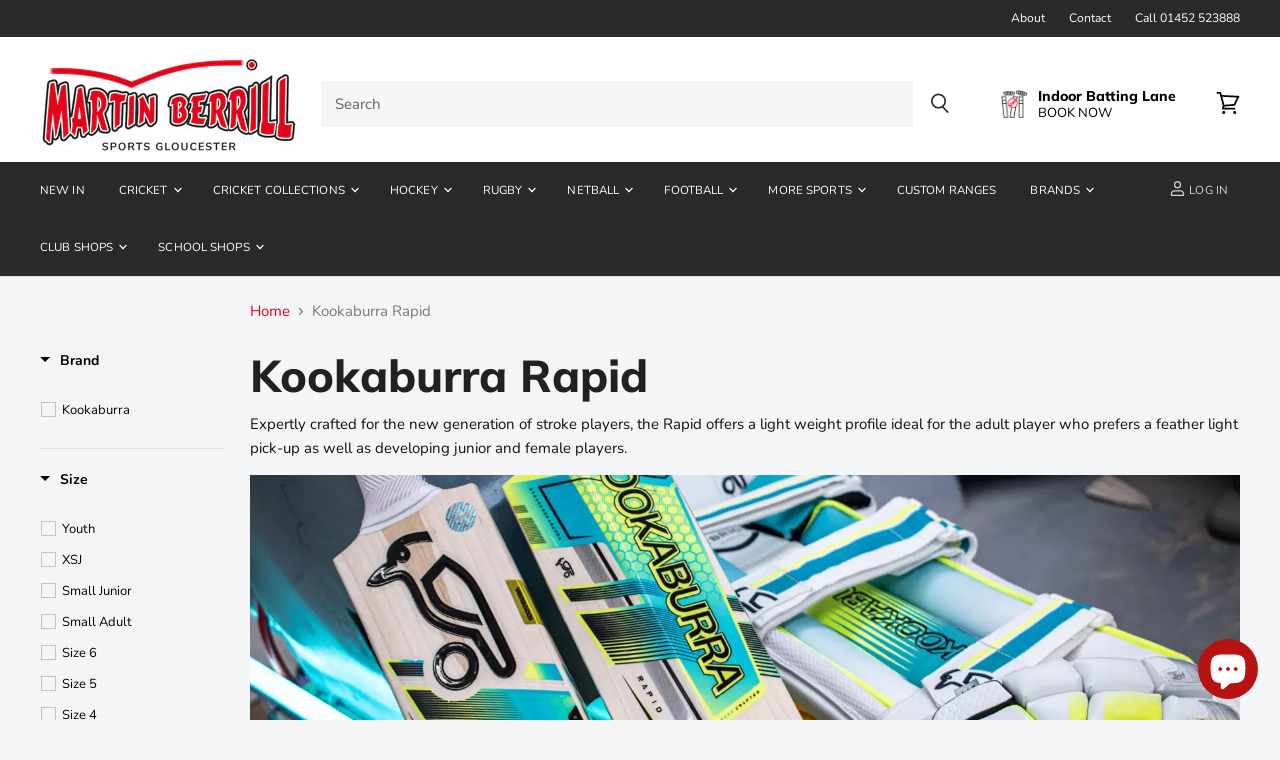

--- FILE ---
content_type: text/css
request_url: https://www.martinberrillsports.com/cdn/shop/t/35/assets/boost-pfs-custom.css?v=20766372317471947651702462883
body_size: -143
content:
.boost-pfs-filter-tree a,.boost-pfs-filter-tree span,.boost-pfs-filter-tree .boost-pfs-filter-clear,.boost-pfs-filter-tree .boost-pfs-filter-clear-all,.boost-pfs-filter-tree2 a,.boost-pfs-filter-tree2 span,.boost-pfs-filter-tree2 .boost-pfs-filter-clear,.boost-pfs-filter-tree2 .boost-pfs-filter-clear-all{color:#000;text-decoration:none!important}.boost-pfs-filter-tree .boost-pfs-filter-option-box .boost-pfs-filter-option-item:not(.selected):not(:hover) a,.boost-pfs-filter-tree .boost-pfs-filter-option-box .boost-pfs-filter-option-item:not(.selected):not(:hover) span,.boost-pfs-filter-tree2 .boost-pfs-filter-option-box .boost-pfs-filter-option-item:not(.selected):not(:hover) a,.boost-pfs-filter-tree2 .boost-pfs-filter-option-box .boost-pfs-filter-option-item:not(.selected):not(:hover) span{color:#000}.boost-pfs-filter-tree .boost-pfs-filter-option-box .boost-pfs-filter-option-item.selected a,.boost-pfs-filter-tree .boost-pfs-filter-option-box .boost-pfs-filter-option-item.selected span,.boost-pfs-filter-tree .boost-pfs-filter-option-box .boost-pfs-filter-option-item:hover a,.boost-pfs-filter-tree .boost-pfs-filter-option-box .boost-pfs-filter-option-item:hover span,.boost-pfs-filter-tree2 .boost-pfs-filter-option-box .boost-pfs-filter-option-item.selected a,.boost-pfs-filter-tree2 .boost-pfs-filter-option-box .boost-pfs-filter-option-item.selected span,.boost-pfs-filter-tree2 .boost-pfs-filter-option-box .boost-pfs-filter-option-item:hover a,.boost-pfs-filter-tree2 .boost-pfs-filter-option-box .boost-pfs-filter-option-item:hover span{color:#fff!important}.boost-pfs-filter-tree .boost-pfs-filter-option-block .boost-pfs-filter-block-title h3{font-size:16.8833px;font-style:normal;font-weight:600;text-transform:none!important}.boost-pfs-filter-tree-mobile button{text-transform:none!important}@media screen and (min-width: 860px){.utils-sortby-select{display:inline-block}}@media screen and (max-width: 859px){.boost-pfs-filter-tree-mobile{display:block}.utils-sortby-select{display:flex}}.utils-showby-item.active{font-weight:600}.search-template .productgrid--sidebar{padding-top:1.75rem}.live-search--active .search-flydown{display:none}.boost-pfs-search-suggestion-item a{color:#000}.bc-pagination--item{display:inline-block;padding:.5625rem .6875rem}.productgrid-listview .boost-pfs-filter-products li[data-product-item]{overflow:hidden!important}#shopify-section-static-collection .product-recently-viewed-wrapper .productitem--actions{display:none}.boost-pfs-filter-tree-open-body .site-header-wrapper{z-index:0;position:relative}.boost-pfs-search-result-toolbar{display:flex;align-items:center;margin:35px 0;border-top:1px solid #a1a6a4;border-bottom:1px solid #a1a6a4;white-space:nowrap}.boost-pfs-search-result-toolbar .boost-pfs-search-result-item:first-child{flex:auto}.boost-pfs-search-result-toolbar .boost-pfs-search-result-panel-controls{padding:20px 0;margin:0}.boost-pfs-search-result-toolbar button{cursor:pointer}@media (max-width: 767px){.boost-pfs-search-result-toolbar .boost-pfs-search-total-result{display:none}}.boost-pfs-search-result-list-item-image img{max-width:100%}aside.product-section--container.product-recently-viewed--section{display:none}
/*# sourceMappingURL=/cdn/shop/t/35/assets/boost-pfs-custom.css.map?v=20766372317471947651702462883 */


--- FILE ---
content_type: text/css
request_url: https://www.martinberrillsports.com/cdn/shop/t/35/assets/boost-sd-custom.css?v=1769824245681
body_size: -584
content:
/*# sourceMappingURL=/cdn/shop/t/35/assets/boost-sd-custom.css.map?v=1769824245681 */


--- FILE ---
content_type: text/javascript; charset=utf-8
request_url: https://services.mybcapps.com/bc-sf-filter/filter?t=1769824245280&_=pf&shop=martin-berrill-sports.myshopify.com&page=1&limit=48&sort=price-ascending&display=grid&collection_scope=274270715952&tag=&product_available=false&variant_available=false&build_filter_tree=true&check_cache=true&callback=BoostPFSFilterCallback&event_type=init
body_size: 24354
content:
/**/ typeof BoostPFSFilterCallback === 'function' && BoostPFSFilterCallback({"total_product":23,"total_collection":0,"total_page":0,"from_cache":false,"products":[{"body_html":" The Kookaburra Rapid 6.1 Batting Gloves deliver reliable entry-level protection for developing players. Combining medium-density foam with high-technology fibre protection chambers, they offer dependable impact resistance in a lightweight, comfortable design. A cotton palm with a reinforced PVC strip between the thumb and forefinger provides extra durability, while premium mesh construction and airflow gussets ensure breathability throughout long innings. Key Features Entry-Level Design: Ideal for junior or recreational cricketers Protective Construction: Medium-density foam and fibre protection chambers Durable Palm: Cotton palm with PVC strip for added strength Breathable Build: Premium mesh with airflow gussets for ventilation Comfortable Fit: Cotton lining for a soft, natural feel Spec: Palm: Cotton with PVC strip between thumb and forefinger Back: Premium mesh Finger Protection: Square MDF rolls with rounded high-technology protection chambers Thumb Protection: 2-piece rounded MDF Lining: Cotton Gusset: Airflow mesh Wrist: 50mm single-sided towel with standard pull hook &amp; loop fastening Sizes: XSJ, SJ, Junior, Youth and Adult - Right or Left Hand ","skus":["3A26266M RAPID 6.1 B/GLOVE XSJ/RH","3A26266N RAPID 6.1 B/GLOVE XSJ/LH","3A26266K RAPID 6.1 B/GLOVE SJ/RH","3A26266L RAPID 6.1 B/GLOVE SJ/LH","3A26266I RAPID 6.1 B/GLOVE J/RH","3A26266J RAPID 6.1 B/GLOVE J/LH","3A26266G RAPID 6.1 B/GLOVE Y/RH","3A26266H RAPID 6.1 B/GLOVE Y/LH","3A26266C RAPID 6.1 B/GLOVE A/RH","3A26266D RAPID 6.1 B/GLOVE A/LH"],"available":false,"created_at":"2025-11-20T13:49:02Z","review_count":0,"variants":[{"merged_options":["size:XSJ","hand:Right Hand"],"inventory_quantity":0,"image":null,"original_merged_options":["size:XSJ","hand:Right Hand"],"compare_at_price":"21.75","inventory_management":"shopify","available":false,"weight":0.4,"title":"XSJ / Right Hand","inventory_policy":"deny","weight_unit":"kg","price":"17.50","id":57428395524477,"sku":"3A26266M RAPID 6.1 B/GLOVE XSJ/RH","barcode":"9313131698482"},{"merged_options":["size:XSJ","hand:Left Hand"],"inventory_quantity":0,"image":null,"original_merged_options":["size:XSJ","hand:Left Hand"],"compare_at_price":"21.75","inventory_management":"shopify","available":false,"weight":0.4,"title":"XSJ / Left Hand","inventory_policy":"deny","weight_unit":"kg","price":"17.50","id":57428395557245,"sku":"3A26266N RAPID 6.1 B/GLOVE XSJ/LH","barcode":"9313131698499"},{"merged_options":["size:Small Junior","hand:Right Hand"],"inventory_quantity":0,"image":null,"original_merged_options":["size:Small Junior","hand:Right Hand"],"compare_at_price":"21.75","inventory_management":"shopify","available":false,"weight":0.4,"title":"Small Junior / Right Hand","inventory_policy":"deny","weight_unit":"kg","price":"17.50","id":57428395590013,"sku":"3A26266K RAPID 6.1 B/GLOVE SJ/RH","barcode":"9313131698468"},{"merged_options":["size:Small Junior","hand:Left Hand"],"inventory_quantity":0,"image":null,"original_merged_options":["size:Small Junior","hand:Left Hand"],"compare_at_price":"21.75","inventory_management":"shopify","available":false,"weight":0.4,"title":"Small Junior / Left Hand","inventory_policy":"deny","weight_unit":"kg","price":"17.50","id":57428395622781,"sku":"3A26266L RAPID 6.1 B/GLOVE SJ/LH","barcode":"9313131698475"},{"merged_options":["size:Junior","hand:Right Hand"],"inventory_quantity":0,"image":null,"original_merged_options":["size:Junior","hand:Right Hand"],"compare_at_price":"21.75","inventory_management":"shopify","available":false,"weight":0.4,"title":"Junior / Right Hand","inventory_policy":"deny","weight_unit":"kg","price":"17.50","id":57428395655549,"sku":"3A26266I RAPID 6.1 B/GLOVE J/RH","barcode":"9313131698444"},{"merged_options":["size:Junior","hand:Left Hand"],"inventory_quantity":0,"image":null,"original_merged_options":["size:Junior","hand:Left Hand"],"compare_at_price":"21.75","inventory_management":"shopify","available":false,"weight":0.4,"title":"Junior / Left Hand","inventory_policy":"deny","weight_unit":"kg","price":"17.50","id":57428395688317,"sku":"3A26266J RAPID 6.1 B/GLOVE J/LH","barcode":"9313131698451"},{"merged_options":["size:Youth","hand:Right Hand"],"inventory_quantity":0,"image":null,"original_merged_options":["size:Youth","hand:Right Hand"],"compare_at_price":"25.99","inventory_management":"shopify","available":false,"weight":0.4,"title":"Youth / Right Hand","inventory_policy":"deny","weight_unit":"kg","price":"19.95","id":57428395721085,"sku":"3A26266G RAPID 6.1 B/GLOVE Y/RH","barcode":"9313131698420"},{"merged_options":["size:Youth","hand:Left Hand"],"inventory_quantity":0,"image":null,"original_merged_options":["size:Youth","hand:Left Hand"],"compare_at_price":"25.99","inventory_management":"shopify","available":false,"weight":0.4,"title":"Youth / Left Hand","inventory_policy":"deny","weight_unit":"kg","price":"19.95","id":57428395753853,"sku":"3A26266H RAPID 6.1 B/GLOVE Y/LH","barcode":"9313131698437"},{"merged_options":["size:Adult","hand:Right Hand"],"inventory_quantity":0,"image":null,"original_merged_options":["size:Adult","hand:Right Hand"],"compare_at_price":"25.99","inventory_management":"shopify","available":false,"weight":0.4,"title":"Adult / Right Hand","inventory_policy":"deny","weight_unit":"kg","price":"19.95","id":57428395786621,"sku":"3A26266C RAPID 6.1 B/GLOVE A/RH","barcode":"9313131698406"},{"merged_options":["size:Adult","hand:Left Hand"],"inventory_quantity":0,"image":null,"original_merged_options":["size:Adult","hand:Left Hand"],"compare_at_price":"25.99","inventory_management":"shopify","available":false,"weight":0.4,"title":"Adult / Left Hand","inventory_policy":"deny","weight_unit":"kg","price":"19.95","id":57428395819389,"sku":"3A26266D RAPID 6.1 B/GLOVE A/LH","barcode":"9313131698413"}],"media":[],"title":"Kookaburra Rapid 6.1 Batting Gloves 2026","price_min":17.5,"images_info":[{"src":"https://cdn.shopify.com/s/files/1/2227/4695/files/3A26266-Rapid-6.1-BG.jpg?v=1763648197","width":3000,"alt":"The Kookaburra Rapid 6.1 Batting Gloves 2026 feature padded fingers, red and blue accents, textured grips, colorful striped wristbands, and a stylized bird logo—offering junior cricket players entry-level protection.","id":67242327998845,"position":1,"height":3000},{"src":"https://cdn.shopify.com/s/files/1/2227/4695/files/3A26266-Rapid-6.1-BG-LH-Thumb.jpg?v=1763648197","width":3000,"alt":"The Kookaburra Rapid 6.1 Batting Gloves 2026, shown from the side, feature padded protection, mesh ventilation, and a wrist strap with blue, red, and black stripes—perfect entry-level junior cricket gloves.","id":67242327376253,"position":2,"height":3000},{"src":"https://cdn.shopify.com/s/files/1/2227/4695/files/3A26266-Rapid-6.1-BG-LH-Palm.jpg?v=1763648197","width":3000,"alt":"The Kookaburra Rapid 6.1 Batting Gloves 2026 are entry-level white junior cricket gloves with blue and red wrist strap stripes and a small grey elephant logo, shown palm-side down on a white background—ideal for young players’ protection.","id":67242327638397,"position":3,"height":3000},{"src":"https://cdn.shopify.com/s/files/1/2227/4695/files/3A26266-Rapid-6.1-BG-RH-Thumb.jpg?v=1763648197","width":3000,"alt":"The image displays a single white Kookaburra Rapid 6.1 Batting Glove 2026 with padded fingers and thumb, mesh ventilation, and a striped wrist strap—ideal entry-level protection for junior cricketers.","id":67242327671165,"position":4,"height":3000},{"src":"https://cdn.shopify.com/s/files/1/2227/4695/files/3A26266-Rapid-6.1-BG-RH-Back.jpg?v=1763648197","width":3000,"alt":"The Kookaburra Rapid 6.1 Batting Gloves 2026, in white with red, blue, and white stripes, offer reliable junior cricket protection—ideal entry-level gloves for aspiring young players.","id":67242327769469,"position":5,"height":3000}],"review_ratings":0,"template_suffix":"","updated_at":"2026-01-24T22:19:29Z","collections":[{"template_suffix":null,"handle":"batting-gloves-inners","id":169676374064,"sort_value":"b7","title":"Batting Gloves & Inners"},{"template_suffix":"","handle":"all","id":169605922864,"sort_value":"lcm563","title":"Products"},{"template_suffix":"","handle":"new-products","id":169773072432,"sort_value":"0w9","title":"New Products"},{"template_suffix":"","handle":"cricket","id":169676046384,"sort_value":"m9","title":"Cricket"},{"template_suffix":"","handle":"batting-equipment","id":169706782768,"sort_value":"hg","title":"Batting Equipment"},{"template_suffix":"","handle":"clearance-offers","id":169684303920,"sort_value":"izq","title":"Clearance Offers"},{"template_suffix":"","handle":"kookaburra","id":169706487856,"sort_value":"f5","title":"Kookaburra"},{"template_suffix":"","handle":"rapid","id":274270715952,"sort_value":"000l","title":"Kookaburra Rapid"}],"vendor":"Kookaburra","percent_sale_min":20,"best_selling_rank":2859,"html":{"theme_id":0,"value":""},"id":15682060419453,"published_at":"2026-01-03T07:06:27Z","rio_ratings":[],"images":{"1":"https://cdn.shopify.com/s/files/1/2227/4695/files/3A26266-Rapid-6.1-BG.jpg?v=1763648197","2":"https://cdn.shopify.com/s/files/1/2227/4695/files/3A26266-Rapid-6.1-BG-LH-Thumb.jpg?v=1763648197","3":"https://cdn.shopify.com/s/files/1/2227/4695/files/3A26266-Rapid-6.1-BG-LH-Palm.jpg?v=1763648197","4":"https://cdn.shopify.com/s/files/1/2227/4695/files/3A26266-Rapid-6.1-BG-RH-Thumb.jpg?v=1763648197","5":"https://cdn.shopify.com/s/files/1/2227/4695/files/3A26266-Rapid-6.1-BG-RH-Back.jpg?v=1763648197"},"options_with_values":[{"original_name":"size","values":[{"image":null,"title":"XSJ"},{"image":null,"title":"Small Junior"},{"image":null,"title":"Junior"},{"image":null,"title":"Youth"},{"image":null,"title":"Adult"}],"name":"size","label":"Size","position":1},{"original_name":"hand","values":[{"image":null,"title":"Right Hand"},{"image":null,"title":"Left Hand"}],"name":"hand","label":"Hand","position":2}],"weight_min":400,"handle":"kookaburra-kahuna-5-1-batting-gloves-2027","compare_at_price_min":21.75,"barcodes":["9313131698482","9313131698499","9313131698468","9313131698475","9313131698444","9313131698451","9313131698420","9313131698437","9313131698406","9313131698413"],"tags":["Cricket: Batting Gloves & Inners","Pickup"],"published_scope":"global","metafields":[],"product_type":"Cricket","weight_max":400,"locations":[],"position":null,"compare_at_price_max":25.99,"product_category":"Cricket Gloves & Mitts","price_max":19.95},{"body_html":" The Kookaburra Rapid 4.1 Batting Gloves combine dependable protection and long-lasting comfort at an unbeatable price point. Designed for club and recreational players, they feature medium-density foam padding with high-technology fibre protection chambers to absorb impact effectively. The durable leather palm, complemented by Kookaburra’s ‘Max Flo’ ventilation, ensures excellent grip and breathability, while the soft cotton lining and flexible design provide comfort throughout every innings. Key Features: Grade 4 Quality Construction: Excellent value for all-round comfort and protection Reliable Protection: Medium-density foam and rounded fibre protection chambers Durable Palm: Leather palm with Kookaburra ‘Max Flo’ ventilation for enhanced airflow Comfortable Fit: Super soft brushed cotton lining for all-day wear Secure Closure: 50mm towel wristband with hook &amp; loop fastening Spec: Palm: Durable leather with Kookaburra ‘Max Flo’ ventilation Back: Premium mesh Finger Protection: Square MDF rolls with rounded high-technology protection chambers Side Finger Protection: Bottom hand – 1-piece HDF Thumb Protection: 2-piece MDF Lining: Super soft brushed cotton Gusset: Airflow mesh Wrist: 50mm single-sided towel with standard pull hook &amp; loop fastening Sizes: Junior, Youth or Adult - Right or Left hand ","skus":["3A26264I RAPID 4.1 B/GLOVES J/RH","3A26264J RAPID 4.1 B/GLOVES J/LH","3A26264G RAPID 4.1 B/GLOVES Y/RH","3A26264H RAPID 4.1 B/GLOVES Y/LH","3A26264C RAPID 4.1 B/GLOVES A/RH","3A26264D RAPID 4.1 B/GLOVES A/LH"],"available":false,"created_at":"2025-11-20T14:06:39Z","review_count":0,"variants":[{"merged_options":["size:Junior","hand:Right Hand"],"inventory_quantity":0,"image":null,"original_merged_options":["size:Junior","hand:Right Hand"],"compare_at_price":"37.99","inventory_management":"shopify","available":false,"weight":0.6,"title":"Junior / Right Hand","inventory_policy":"deny","weight_unit":"kg","price":"30.95","id":57428502774141,"sku":"3A26264I RAPID 4.1 B/GLOVES J/RH","barcode":"9313131698369"},{"merged_options":["size:Junior","hand:Left Hand"],"inventory_quantity":0,"image":null,"original_merged_options":["size:Junior","hand:Left Hand"],"compare_at_price":"37.99","inventory_management":"shopify","available":false,"weight":0.6,"title":"Junior / Left Hand","inventory_policy":"deny","weight_unit":"kg","price":"30.95","id":57428502806909,"sku":"3A26264J RAPID 4.1 B/GLOVES J/LH","barcode":"9313131698376"},{"merged_options":["size:Youth","hand:Right Hand"],"inventory_quantity":0,"image":null,"original_merged_options":["size:Youth","hand:Right Hand"],"compare_at_price":"44.99","inventory_management":"shopify","available":false,"weight":0.6,"title":"Youth / Right Hand","inventory_policy":"deny","weight_unit":"kg","price":"35.95","id":57428502839677,"sku":"3A26264G RAPID 4.1 B/GLOVES Y/RH","barcode":"9313131698345"},{"merged_options":["size:Youth","hand:Left Hand"],"inventory_quantity":0,"image":null,"original_merged_options":["size:Youth","hand:Left Hand"],"compare_at_price":"44.99","inventory_management":"shopify","available":false,"weight":0.6,"title":"Youth / Left Hand","inventory_policy":"deny","weight_unit":"kg","price":"35.95","id":57428502872445,"sku":"3A26264H RAPID 4.1 B/GLOVES Y/LH","barcode":"9313131698352"},{"merged_options":["size:Adult","hand:Right Hand"],"inventory_quantity":0,"image":null,"original_merged_options":["size:Adult","hand:Right Hand"],"compare_at_price":"44.99","inventory_management":"shopify","available":false,"weight":0.6,"title":"Adult / Right Hand","inventory_policy":"deny","weight_unit":"kg","price":"35.95","id":57428502905213,"sku":"3A26264C RAPID 4.1 B/GLOVES A/RH","barcode":"9313131698321"},{"merged_options":["size:Adult","hand:Left Hand"],"inventory_quantity":0,"image":null,"original_merged_options":["size:Adult","hand:Left Hand"],"compare_at_price":"44.99","inventory_management":"shopify","available":false,"weight":0.6,"title":"Adult / Left Hand","inventory_policy":"deny","weight_unit":"kg","price":"35.95","id":57428502937981,"sku":"3A26264D RAPID 4.1 B/GLOVES A/LH","barcode":"9313131698338"}],"media":[],"title":"Kookaburra Rapid 4.1 Batting Gloves 2026","price_min":30.95,"images_info":[{"src":"https://cdn.shopify.com/s/files/1/2227/4695/files/3A26264-Rapid-4.1-BG.jpg?v=1763647458","width":3000,"alt":"The Kookaburra Rapid 4.1 Batting Gloves 2026 feature a white design with red and blue accents, leather palm with textured grip, perforated ventilation, padded knuckles, and a black logo on the wrist strap.","id":67242206593405,"position":1,"height":3000},{"src":"https://cdn.shopify.com/s/files/1/2227/4695/files/3A26264-Rapid-4.1-BG-LH-Palm.jpg?v=1763647457","width":3000,"alt":"The Kookaburra Rapid 4.1 Batting Glove 2026 features a white design with leather palm, ventilating perforations, mesh thumb, and a wrist strap with red, blue, and white stripes plus an elephant logo; shown palm facing forward.","id":67242206626173,"position":2,"height":3000},{"src":"https://cdn.shopify.com/s/files/1/2227/4695/files/3A26264-Rapid-4.1-BG-LH-Thumb.jpg?v=1763647458","width":3000,"alt":"A single Kookaburra Rapid 4.1 Batting Glove 2026 by Kookaburra is shown upright from the side on a white background, featuring a durable leather palm, padded back, mesh ventilation, and a blue, red & black striped wrist strap.","id":67242206658941,"position":3,"height":3000},{"src":"https://cdn.shopify.com/s/files/1/2227/4695/files/3A26264-Rapid-4.1-BG-RH-Back.jpg?v=1763647458","width":3000,"alt":"The Kookaburra Rapid 4.1 Batting Gloves 2026 feature a white design with red and blue accents, padded fingers, a textured leather palm, the Kookaburra logo on the back, and a stylish wristband with blue, orange, and black stripes.","id":67242206691709,"position":4,"height":3000},{"src":"https://cdn.shopify.com/s/files/1/2227/4695/files/3A26264-Rapid-4.1-BG-RH-Thumb.jpg?v=1763647457","width":3000,"alt":"The Kookaburra Rapid 4.1 Batting Gloves 2026 by Kookaburra are white padded cricket gloves with blue and red accents, featuring mesh ventilation, a Velcro wrist strap, and a durable leather palm.","id":67242206724477,"position":5,"height":3000}],"review_ratings":0,"template_suffix":"","updated_at":"2026-01-24T22:19:31Z","collections":[{"template_suffix":null,"handle":"batting-gloves-inners","id":169676374064,"sort_value":"b","title":"Batting Gloves & Inners"},{"template_suffix":"","handle":"all","id":169605922864,"sort_value":"lcm523","title":"Products"},{"template_suffix":"","handle":"new-products","id":169773072432,"sort_value":"0w","title":"New Products"},{"template_suffix":"","handle":"rapid","id":274270715952,"sort_value":"00m","title":"Kookaburra Rapid"},{"template_suffix":"","handle":"cricket","id":169676046384,"sort_value":"m8","title":"Cricket"},{"template_suffix":"","handle":"batting-equipment","id":169706782768,"sort_value":"hd","title":"Batting Equipment"},{"template_suffix":"","handle":"clearance-offers","id":169684303920,"sort_value":"izd","title":"Clearance Offers"},{"template_suffix":"","handle":"kookaburra","id":169706487856,"sort_value":"f","title":"Kookaburra"}],"vendor":"Kookaburra","percent_sale_min":19,"best_selling_rank":2858,"html":{"theme_id":0,"value":""},"id":15682088829309,"published_at":"2026-01-03T07:06:28Z","rio_ratings":[],"images":{"1":"https://cdn.shopify.com/s/files/1/2227/4695/files/3A26264-Rapid-4.1-BG.jpg?v=1763647458","2":"https://cdn.shopify.com/s/files/1/2227/4695/files/3A26264-Rapid-4.1-BG-LH-Palm.jpg?v=1763647457","3":"https://cdn.shopify.com/s/files/1/2227/4695/files/3A26264-Rapid-4.1-BG-LH-Thumb.jpg?v=1763647458","4":"https://cdn.shopify.com/s/files/1/2227/4695/files/3A26264-Rapid-4.1-BG-RH-Back.jpg?v=1763647458","5":"https://cdn.shopify.com/s/files/1/2227/4695/files/3A26264-Rapid-4.1-BG-RH-Thumb.jpg?v=1763647457"},"options_with_values":[{"original_name":"size","values":[{"image":null,"title":"Junior"},{"image":null,"title":"Youth"},{"image":null,"title":"Adult"}],"name":"size","label":"Size","position":1},{"original_name":"hand","values":[{"image":null,"title":"Right Hand"},{"image":null,"title":"Left Hand"}],"name":"hand","label":"Hand","position":2}],"weight_min":600,"handle":"kookaburra-rapid-4-1-batting-gloves-2026","compare_at_price_min":37.99,"barcodes":["9313131698369","9313131698376","9313131698345","9313131698352","9313131698321","9313131698338"],"tags":["Cricket: Batting Gloves & Inners","Pickup"],"published_scope":"global","metafields":[],"product_type":"Cricket","weight_max":600,"locations":[],"position":null,"compare_at_price_max":44.99,"product_category":"Cricket Gloves & Mitts","price_max":35.95},{"body_html":" The Kookaburra Rapid 6.1 Batting Pads are the ideal choice for younger and entry-level players, offering lightweight comfort and reliable protection. Built with a traditional combination of cane and medium-density foam, these pads provide solid impact resistance while remaining easy to move in. The cotton-faced interior and ergonomic knee roll design ensure a comfortable, flexible fit, while the durable PVC facing and ‘Tough Scuff’ instep enhance longevity - perfect for school and casual cricket. Key Features: Entry-Level Protection: Lightweight cane and medium-density foam rods. Comfort-Focused Design: Cotton-faced Duo Flex knee roll and Tri-Flex shin bolster. Durable Build: Reinforced PVC facing and ‘Tough Scuff’ instep. Flexible Fit: Ergonomic shaping for comfort and mobility. Ambidextrous Design: Suitable for right- or left-handed players. Spec: Grade: 6 (Entry Level) Protection: Medium-density foam with lightweight cane rods Lining: Cotton-faced Duo Flex knee roll and Tri-Flex shin bolster Facing: Grain PVC Instep: Durable ‘Tough Scuff’ Straps: 25mm calf, thigh &amp; ankle with Hook &amp; Loop fastening Sizes: Ambidextrous Design– XSJ, SJ, Junior, Youth &amp; Adult ","skus":["3C26266M RAPID 6.1 B/PAD XSJ 2026","3C26266K RAPID 6.1 B/PAD SJ 2026","3C26266I RAPID 6.1 B/PAD J 2026","3C26266G RAPID 6.1 B/PAD Y 2026","3C26266C RAPID 6.1 B/PAD A 2026"],"available":false,"created_at":"2025-11-21T12:56:18Z","review_count":0,"variants":[{"merged_options":["size:XSJ"],"inventory_quantity":0,"image":null,"original_merged_options":["size:XSJ"],"compare_at_price":"49.99","inventory_management":"shopify","available":false,"weight":0.6,"title":"XSJ","inventory_policy":"deny","weight_unit":"kg","price":"39.95","id":57434762412413,"sku":"3C26266M RAPID 6.1 B/PAD XSJ 2026","barcode":"9313131699366"},{"merged_options":["size:Small Junior"],"inventory_quantity":0,"image":null,"original_merged_options":["size:Small Junior"],"compare_at_price":"49.99","inventory_management":"shopify","available":false,"weight":0.6,"title":"Small Junior","inventory_policy":"deny","weight_unit":"kg","price":"39.95","id":57434762445181,"sku":"3C26266K RAPID 6.1 B/PAD SJ 2026","barcode":"9313131699359"},{"merged_options":["size:Junior"],"inventory_quantity":0,"image":null,"original_merged_options":["size:Junior"],"compare_at_price":"49.99","inventory_management":"shopify","available":false,"weight":0.6,"title":"Junior","inventory_policy":"deny","weight_unit":"kg","price":"39.95","id":57434762477949,"sku":"3C26266I RAPID 6.1 B/PAD J 2026","barcode":"9313131699342"},{"merged_options":["size:Youth"],"inventory_quantity":0,"image":null,"original_merged_options":["size:Youth"],"compare_at_price":"49.99","inventory_management":"shopify","available":false,"weight":0.6,"title":"Youth","inventory_policy":"deny","weight_unit":"kg","price":"39.95","id":57434762510717,"sku":"3C26266G RAPID 6.1 B/PAD Y 2026","barcode":"9313131699335"},{"merged_options":["size:Adult"],"inventory_quantity":0,"image":null,"original_merged_options":["size:Adult"],"compare_at_price":"49.99","inventory_management":"shopify","available":false,"weight":0.6,"title":"Adult","inventory_policy":"deny","weight_unit":"kg","price":"39.95","id":57434762543485,"sku":"3C26266C RAPID 6.1 B/PAD A 2026","barcode":"9313131699328"}],"media":[],"title":"Kookaburra Rapid 6.1 Batting Pads 2026","price_min":39.95,"images_info":[{"src":"https://cdn.shopify.com/s/files/1/2227/4695/files/3C26266-Rapid-6.1.jpg?v=1763729956","width":3000,"alt":"The Kookaburra Rapid 6.1 Batting Pads 2026 by Kookaburra are entry-level cricket pads with a vibrant blue, red, and white front, a plain white back with padded straps, and the iconic bird logo for lightweight protection.","id":67250769035645,"position":1,"height":3000},{"src":"https://cdn.shopify.com/s/files/1/2227/4695/files/3C26266-Rapid-6.1-Back-Angle.jpg?v=1763729956","width":3000,"alt":"The Kookaburra Rapid 6.1 Batting Pads 2026 feature a white, blue, and red design with adjustable straps and penguin logo branding—lightweight, entry-level cricket pads shown upright against a white background.","id":67250769068413,"position":2,"height":3000},{"src":"https://cdn.shopify.com/s/files/1/2227/4695/files/3C26266-Rapid-6.1-Front.jpg?v=1763729956","width":3000,"alt":"The Kookaburra Rapid 6.1 Batting Pads 2026 by Kookaburra feature vertical padding lines, detailed stitching, and a black logo near the bottom—lightweight and ideal entry-level cricket pads, shown here in white on a plain background.","id":67250769101181,"position":3,"height":3000}],"review_ratings":0,"template_suffix":"","updated_at":"2026-01-24T22:20:21Z","collections":[{"template_suffix":"","handle":"all","id":169605922864,"sort_value":"lcm566","title":"Products"},{"template_suffix":"","handle":"new-products","id":169773072432,"sort_value":"0s","title":"New Products"},{"template_suffix":"","handle":"rapid","id":274270715952,"sort_value":"01","title":"Kookaburra Rapid"},{"template_suffix":"","handle":"cricket","id":169676046384,"sort_value":"lw","title":"Cricket"},{"template_suffix":null,"handle":"batting-pads","id":169676406832,"sort_value":"6j","title":"Batting Pads"},{"template_suffix":"","handle":"batting-equipment","id":169706782768,"sort_value":"fz","title":"Batting Equipment"},{"template_suffix":"","handle":"clearance-offers","id":169684303920,"sort_value":"it","title":"Clearance Offers"},{"template_suffix":"","handle":"kookaburra","id":169706487856,"sort_value":"e","title":"Kookaburra"}],"vendor":"Kookaburra","percent_sale_min":20,"best_selling_rank":2841,"html":{"theme_id":0,"value":""},"id":15683755016573,"published_at":"2026-01-03T07:06:44Z","rio_ratings":[],"images":{"1":"https://cdn.shopify.com/s/files/1/2227/4695/files/3C26266-Rapid-6.1.jpg?v=1763729956","2":"https://cdn.shopify.com/s/files/1/2227/4695/files/3C26266-Rapid-6.1-Back-Angle.jpg?v=1763729956","3":"https://cdn.shopify.com/s/files/1/2227/4695/files/3C26266-Rapid-6.1-Front.jpg?v=1763729956"},"options_with_values":[{"original_name":"size","values":[{"image":null,"title":"XSJ"},{"image":null,"title":"Small Junior"},{"image":null,"title":"Junior"},{"image":null,"title":"Youth"},{"image":null,"title":"Adult"}],"name":"size","label":"Size","position":1}],"weight_min":600,"handle":"kookaburra-rapid-6-1-batting-pads-2026","compare_at_price_min":49.99,"barcodes":["9313131699366","9313131699359","9313131699342","9313131699335","9313131699328"],"tags":["Cricket: Batting Pads","Pickup"],"published_scope":"global","metafields":[],"product_type":"Cricket","weight_max":600,"locations":[],"position":null,"compare_at_price_max":49.99,"product_category":"Cricket Leg Guards","price_max":39.95},{"body_html":" The Kookaburra Rapid 3.1 Batting Gloves provide excellent protection and flexibility, tailored to meet the needs of competitive players. Using High-Density Foam and Premium Leather, these gloves offer the perfect balance of comfort, protection, and breathability for extended use on the field. Grade 3 quality. Palm : Leather with Kookaburra ‘Max Flo’ ventilation. Back: Premium Mesh, Finger Protection: Square HDF with Shark Tooth Multi-Flexibility. Side Finger Protection: Bottom Hand - 1 Piece HDF. Thumb Protection: 2 Piece Square HDF with Fibre Insert. Lining: Super Soft Brushed Cotton with Foam ‘Soft Fill’. Gusset Airflow Mesh. Wrist: 50mm Single Sided Towel with ‘Standard Pull’ Hook &amp; Loop fastening The Kookaburra Rapid 3.1 Batting Gloves are crafted for players who prioritize flexibility and protection. Featuring high-quality leather, multi-flexible finger design, and reinforced thumb and finger protection, these gloves deliver lasting performance and comfort. ","skus":["B/GLOVE RAPID 3.1 J/RH 2025","B/GLOVE RAPID 3.1 J/LH 2025","B/GLOVE RAPID 3.1 Y/RH 2025","B/GLOVE RAPID 3.1 Y/LH 2025","B/GLOVE RAPID 3.1 A/RH 2025","B/GLOVE RAPID 3.1 A/LH 2025","B/GLOVE RAPID 3.1 OSA/RH 2025","B/GLOVE RAPID 3.1 OSA/LH 2025"],"available":false,"created_at":"2024-11-17T10:40:06Z","review_count":0,"variants":[{"merged_options":["size:Junior","hand:Right Hand"],"inventory_quantity":0,"image":"https://cdn.shopify.com/s/files/1/2227/4695/files/3A25263C-Rapid-3_1-Shadow.jpg?v=1731840048","original_merged_options":["size:Junior","hand:Right Hand"],"compare_at_price":"59.99","inventory_management":"shopify","available":false,"weight":0.8,"title":"Junior / Right Hand","inventory_policy":"deny","weight_unit":"kg","price":"47.95","id":53559952081277,"sku":"B/GLOVE RAPID 3.1 J/RH 2025","barcode":"9316467368548"},{"merged_options":["size:Junior","hand:Left Hand"],"inventory_quantity":0,"image":"https://cdn.shopify.com/s/files/1/2227/4695/files/3A25263C-Rapid-3_1-Shadow.jpg?v=1731840048","original_merged_options":["size:Junior","hand:Left Hand"],"compare_at_price":"59.99","inventory_management":"shopify","available":false,"weight":0.8,"title":"Junior / Left Hand","inventory_policy":"deny","weight_unit":"kg","price":"47.95","id":53559952114045,"sku":"B/GLOVE RAPID 3.1 J/LH 2025","barcode":"9316467368555"},{"merged_options":["size:Youth","hand:Right Hand"],"inventory_quantity":0,"image":"https://cdn.shopify.com/s/files/1/2227/4695/files/3A25263C-Rapid-3_1-Shadow.jpg?v=1731840048","original_merged_options":["size:Youth","hand:Right Hand"],"compare_at_price":"59.99","inventory_management":"shopify","available":false,"weight":0.8,"title":"Youth / Right Hand","inventory_policy":"deny","weight_unit":"kg","price":"47.95","id":53559952146813,"sku":"B/GLOVE RAPID 3.1 Y/RH 2025","barcode":"9316467368524"},{"merged_options":["size:Youth","hand:Left Hand"],"inventory_quantity":0,"image":"https://cdn.shopify.com/s/files/1/2227/4695/files/3A25263C-Rapid-3_1-Shadow.jpg?v=1731840048","original_merged_options":["size:Youth","hand:Left Hand"],"compare_at_price":"59.99","inventory_management":"shopify","available":false,"weight":0.8,"title":"Youth / Left Hand","inventory_policy":"deny","weight_unit":"kg","price":"47.95","id":53559952179581,"sku":"B/GLOVE RAPID 3.1 Y/LH 2025","barcode":"9316467368531"},{"merged_options":["size:Adult","hand:Right Hand"],"inventory_quantity":0,"image":"https://cdn.shopify.com/s/files/1/2227/4695/files/3A25263C-Rapid-3_1-Shadow.jpg?v=1731840048","original_merged_options":["size:Adult","hand:Right Hand"],"compare_at_price":"59.99","inventory_management":"shopify","available":false,"weight":0.8,"title":"Adult / Right Hand","inventory_policy":"deny","weight_unit":"kg","price":"47.95","id":53559952212349,"sku":"B/GLOVE RAPID 3.1 A/RH 2025","barcode":"9316467368500"},{"merged_options":["size:Adult","hand:Left Hand"],"inventory_quantity":0,"image":"https://cdn.shopify.com/s/files/1/2227/4695/files/3A25263C-Rapid-3_1-Shadow.jpg?v=1731840048","original_merged_options":["size:Adult","hand:Left Hand"],"compare_at_price":"59.99","inventory_management":"shopify","available":false,"weight":0.8,"title":"Adult / Left Hand","inventory_policy":"deny","weight_unit":"kg","price":"47.95","id":53559952245117,"sku":"B/GLOVE RAPID 3.1 A/LH 2025","barcode":"9316467368517"},{"merged_options":["size:OSA","hand:Right Hand"],"inventory_quantity":0,"image":"https://cdn.shopify.com/s/files/1/2227/4695/files/3A25263C-Rapid-3_1-Shadow.jpg?v=1731840048","original_merged_options":["size:OSA","hand:Right Hand"],"compare_at_price":"59.99","inventory_management":"shopify","available":false,"weight":0.8,"title":"OSA / Right Hand","inventory_policy":"deny","weight_unit":"kg","price":"47.95","id":53559952277885,"sku":"B/GLOVE RAPID 3.1 OSA/RH 2025","barcode":"9316467368487"},{"merged_options":["size:OSA","hand:Left Hand"],"inventory_quantity":0,"image":"https://cdn.shopify.com/s/files/1/2227/4695/files/3A25263C-Rapid-3_1-Shadow.jpg?v=1731840048","original_merged_options":["size:OSA","hand:Left Hand"],"compare_at_price":"59.99","inventory_management":"shopify","available":false,"weight":0.8,"title":"OSA / Left Hand","inventory_policy":"deny","weight_unit":"kg","price":"47.95","id":53559952310653,"sku":"B/GLOVE RAPID 3.1 OSA/LH 2025","barcode":"9316467368494"}],"media":[],"title":"Kookaburra Rapid 3.1 Batting Gloves 2025","price_min":47.95,"images_info":[{"src":"https://cdn.shopify.com/s/files/1/2227/4695/files/3A25263C-Rapid-3_1-Shadow.jpg?v=1731840048","width":2000,"alt":null,"id":63265812873597,"position":1,"height":2000}],"review_ratings":0,"template_suffix":"","updated_at":"2026-01-29T08:40:28Z","collections":[{"template_suffix":null,"handle":"batting-gloves-inners","id":169676374064,"sort_value":"g","title":"Batting Gloves & Inners"},{"template_suffix":"","handle":"all","id":169605922864,"sort_value":"lcm3","title":"Products"},{"template_suffix":"","handle":"new-products","id":169773072432,"sort_value":"7a8","title":"New Products"},{"template_suffix":"","handle":"rapid","id":274270715952,"sort_value":"0n","title":"Kookaburra Rapid"},{"template_suffix":"","handle":"cricket","id":169676046384,"sort_value":"rg","title":"Cricket"},{"template_suffix":"","handle":"batting-equipment","id":169706782768,"sort_value":"ll","title":"Batting Equipment"},{"template_suffix":"","handle":"clearance-offers","id":169684303920,"sort_value":"pmm","title":"Clearance Offers"},{"template_suffix":"","handle":"kookaburra","id":169706487856,"sort_value":"oy","title":"Kookaburra"}],"vendor":"Kookaburra","percent_sale_min":20,"best_selling_rank":3655,"html":{"theme_id":0,"value":""},"id":14839771431293,"published_at":"2024-11-25T10:28:09Z","rio_ratings":[],"images":{"1":"https://cdn.shopify.com/s/files/1/2227/4695/files/3A25263C-Rapid-3_1-Shadow.jpg?v=1731840048"},"options_with_values":[{"original_name":"size","values":[{"image":1,"title":"Junior"},{"image":1,"title":"Youth"},{"image":1,"title":"Adult"},{"image":1,"title":"OSA"}],"name":"size","label":"Size","position":1},{"original_name":"hand","values":[{"image":1,"title":"Right Hand"},{"image":1,"title":"Left Hand"}],"name":"hand","label":"Hand","position":2}],"weight_min":800,"handle":"kookaburra-rapid-3-1-batting-gloves-2025","compare_at_price_min":59.99,"barcodes":["9316467368548","9316467368555","9316467368524","9316467368531","9316467368500","9316467368517","9316467368487","9316467368494"],"tags":["Cricket: Batting Gloves & Inners","Pickup"],"published_scope":"global","metafields":[],"product_type":"Cricket","weight_max":800,"locations":[],"position":null,"compare_at_price_max":59.99,"product_category":"Cricket Gloves & Mitts","price_max":47.95},{"body_html":" The Kookaburra Rapid 4.1 Batting Pads deliver dependable protection and classic design for club cricketers. Featuring a traditional reinforced cane and foam build, these pads provide excellent impact resistance while maintaining lightweight flexibility. Lycra-cotton bolsters and ergonomic calf straps enhance comfort and fit, while the premium PVC facing and ‘Tough Scuff’ instep ensure long-lasting durability. Perfect for club and developing players seeking quality protection and all-day comfort. Key Features: Grade 4 Protection: Reinforced cane and foam design with HDF side wing. Comfort Lining: Lycra and cotton bolsters deliver a soft, breathable feel. Ergonomic Fit: Shaped calf straps for a secure, flexible fit. Durable Construction: Premium grain PVC facing with PVC-piped instep. Club Cricketer Focus: Lightweight balance between comfort and protection. Spec: Grade: 4 (Club Level) Protection: Traditional reinforced cane &amp; foam with HDF side wing Knee Roll: Duo-Flex ‘Pro-Tec +’ Mesh &amp; Cotton Lining: Lycra &amp; Cotton-faced Tri-Flex shin bolster Facing: Premium grain PVC Instep: PVC with piping Straps: 50mm calf &amp; ankle, 25mm thigh – Hook &amp; Loop fastening Sizes: Junior, Youth or Adult - Right or Left hand ","skus":["3C26264I RAPID 4.1 B/PADS J/RH","3C26264J RAPID 4.1 B/PADS J/LH","3C26264G RAPID 4.1 B/PADS Y/RH","3C26264H RAPID 4.1 B/PADS Y/LH","3C26264C RAPID 4.1 B/PADS A/RH","3C26264D RAPID 4.1 B/PADS A/LH"],"available":false,"created_at":"2025-11-21T12:38:27Z","review_count":0,"variants":[{"merged_options":["size:Junior","hand:Right Hand"],"inventory_quantity":0,"image":null,"original_merged_options":["size:Junior","hand:Right Hand"],"compare_at_price":"74.99","inventory_management":"shopify","available":false,"weight":0.6,"title":"Junior / Right Hand","inventory_policy":"deny","weight_unit":"kg","price":"59.95","id":57434491650429,"sku":"3C26264I RAPID 4.1 B/PADS J/RH","barcode":"9313131699304"},{"merged_options":["size:Junior","hand:Left Hand"],"inventory_quantity":0,"image":null,"original_merged_options":["size:Junior","hand:Left Hand"],"compare_at_price":"74.99","inventory_management":"shopify","available":false,"weight":0.6,"title":"Junior / Left Hand","inventory_policy":"deny","weight_unit":"kg","price":"59.95","id":57434491683197,"sku":"3C26264J RAPID 4.1 B/PADS J/LH","barcode":"9313131699311"},{"merged_options":["size:Youth","hand:Right Hand"],"inventory_quantity":0,"image":null,"original_merged_options":["size:Youth","hand:Right Hand"],"compare_at_price":"74.99","inventory_management":"shopify","available":false,"weight":0.6,"title":"Youth / Right Hand","inventory_policy":"deny","weight_unit":"kg","price":"59.95","id":57434491715965,"sku":"3C26264G RAPID 4.1 B/PADS Y/RH","barcode":"9313131699281"},{"merged_options":["size:Youth","hand:Left Hand"],"inventory_quantity":0,"image":null,"original_merged_options":["size:Youth","hand:Left Hand"],"compare_at_price":"74.99","inventory_management":"shopify","available":false,"weight":0.6,"title":"Youth / Left Hand","inventory_policy":"deny","weight_unit":"kg","price":"59.95","id":57434491748733,"sku":"3C26264H RAPID 4.1 B/PADS Y/LH","barcode":"9313131699298"},{"merged_options":["size:Adult","hand:Right Hand"],"inventory_quantity":0,"image":null,"original_merged_options":["size:Adult","hand:Right Hand"],"compare_at_price":"74.99","inventory_management":"shopify","available":false,"weight":0.6,"title":"Adult / Right Hand","inventory_policy":"deny","weight_unit":"kg","price":"59.95","id":57434491781501,"sku":"3C26264C RAPID 4.1 B/PADS A/RH","barcode":"9313131699267"},{"merged_options":["size:Adult","hand:Left Hand"],"inventory_quantity":0,"image":null,"original_merged_options":["size:Adult","hand:Left Hand"],"compare_at_price":"74.99","inventory_management":"shopify","available":false,"weight":0.6,"title":"Adult / Left Hand","inventory_policy":"deny","weight_unit":"kg","price":"59.95","id":57434491814269,"sku":"3C26264D RAPID 4.1 B/PADS A/LH","barcode":"9313131699274"}],"media":[],"title":"Kookaburra Rapid 4.1 Batting Pads 2026","price_min":59.95,"images_info":[{"src":"https://cdn.shopify.com/s/files/1/2227/4695/files/3C26264-Rapid-4.1.jpg?v=1763728764","width":3000,"alt":"Two cricket batting pads are shown: on the left, the Kookaburra Rapid 4.1 Batting Pads 2026 by Kookaburra with a vibrant blue, red, and white design; on the right, a plain white pad with curved padding and subtle branding.","id":67250002788733,"position":1,"height":3000},{"src":"https://cdn.shopify.com/s/files/1/2227/4695/files/3C26264-Rapid-4.1-Back.jpg?v=1763728764","width":3000,"alt":"The Kookaburra Rapid 4.1 Batting Pads 2026 features a white, red, and blue design with straps, a penguin logo at the top, and Kookaburra branding on the inner side—ideal protective gear for club cricketers.","id":67250002821501,"position":2,"height":3000},{"src":"https://cdn.shopify.com/s/files/1/2227/4695/files/3C26264-Rapid-4.1-Front.jpg?v=1763728763","width":3000,"alt":"The white Kookaburra Rapid 4.1 Batting Pads 2026 by Kookaburra feature vertical padding, stitched lines, and a small black logo—shown against a plain white background—perfect for club cricketers seeking reliable protection.","id":67250002854269,"position":3,"height":3000}],"review_ratings":0,"template_suffix":"","updated_at":"2026-01-24T22:20:11Z","collections":[{"template_suffix":"","handle":"all","id":169605922864,"sort_value":"lcm526","title":"Products"},{"template_suffix":"","handle":"new-products","id":169773072432,"sort_value":"0sw","title":"New Products"},{"template_suffix":"","handle":"rapid","id":274270715952,"sort_value":"0nc","title":"Kookaburra Rapid"},{"template_suffix":"","handle":"cricket","id":169676046384,"sort_value":"lz","title":"Cricket"},{"template_suffix":null,"handle":"batting-pads","id":169676406832,"sort_value":"7","title":"Batting Pads"},{"template_suffix":"","handle":"batting-equipment","id":169706782768,"sort_value":"gb","title":"Batting Equipment"},{"template_suffix":"","handle":"clearance-offers","id":169684303920,"sort_value":"iu","title":"Clearance Offers"},{"template_suffix":"","handle":"kookaburra","id":169706487856,"sort_value":"e9","title":"Kookaburra"}],"vendor":"Kookaburra","percent_sale_min":20,"best_selling_rank":2844,"html":{"theme_id":0,"value":""},"id":15683664675197,"published_at":"2026-01-03T07:06:39Z","rio_ratings":[],"images":{"1":"https://cdn.shopify.com/s/files/1/2227/4695/files/3C26264-Rapid-4.1.jpg?v=1763728764","2":"https://cdn.shopify.com/s/files/1/2227/4695/files/3C26264-Rapid-4.1-Back.jpg?v=1763728764","3":"https://cdn.shopify.com/s/files/1/2227/4695/files/3C26264-Rapid-4.1-Front.jpg?v=1763728763"},"options_with_values":[{"original_name":"size","values":[{"image":null,"title":"Junior"},{"image":null,"title":"Youth"},{"image":null,"title":"Adult"}],"name":"size","label":"Size","position":1},{"original_name":"hand","values":[{"image":null,"title":"Right Hand"},{"image":null,"title":"Left Hand"}],"name":"hand","label":"Hand","position":2}],"weight_min":600,"handle":"kookaburra-rapid-4-1-batting-pads-2026","compare_at_price_min":74.99,"barcodes":["9313131699304","9313131699311","9313131699281","9313131699298","9313131699267","9313131699274"],"tags":["Cricket: Batting Pads","Pickup"],"published_scope":"global","metafields":[],"product_type":"Cricket","weight_max":600,"locations":[],"position":null,"compare_at_price_max":74.99,"product_category":"Cricket Leg Guards","price_max":59.95},{"body_html":" The Kookaburra Rapid 2.1 Batting Gloves offer outstanding value while maintaining the comfort, flexibility, and protection Kookaburra is known for. Crafted from Grade 2 quality materials, they combine traditional cotton construction with high-density foam and reinforced fibre protection chambers to ensure reliable impact resistance. The super-soft ‘Rome’ sheep leather palm provides excellent grip and feel, while the double-sided towel wristband and airflow mesh enhance fit and breathability - perfect for competitive players seeking premium comfort without compromise. Key Features: Grade 2 Quality Construction: Exceptional performance and value combined Advanced Protection: High-density foam with reinforced fibre protection chambers Premium Palm: Super-soft ‘Rome’ sheep leather with Kookaburra ‘Max Flo’ ventilation Comfort Lining: Soft brushed cotton with foam ‘Soft Fill’ for a cushioned feel Secure Fit: 50 mm double-sided towel wristband with rubberised overflap and hook-and-loop fastening Spec: Palm: Super-soft ‘Rome’ sheep leather with Kookaburra ‘Max Flo’ ventilation Anti-Wear Patch: Leather (heel) Back: Premium mesh Finger Protection: Rounded cotton fibre with reinforced ‘Hi-Tech’ fibre protection chambers Finger End Protection: Full-length HDF on fingers 1 &amp; 2 Side Finger Protection: Bottom hand – 3-piece HDF Thumb Protection: 2-piece cotton Lining: Super-soft brushed cotton with foam ‘Soft Fill’ Gusset: Airflow mesh Wrist: 50 mm double-sided towel with rubberised overflap and standard pull hook &amp; loop fastening Sizes: Small Adult, Adult and OSA - Right or Left Hand ","skus":["3A26262E RAPID 2.1 B/GLOVES SA/RH","3A26262F RAPID 2.1 B/GLOVES SA/LH","3A26262C RAPID 2.1 B/GLOVES A/RH","3A26262D RAPID 2.1 B/GLOVES A/LH","3A26262A RAPID 2.1 B/GLOVES OSA/RH","3A26262B RAPID 2.1 B/GLOVES OSA/LH"],"available":false,"created_at":"2025-11-20T10:49:43Z","review_count":0,"variants":[{"merged_options":["size:Small Adult","hand:Right Hand"],"inventory_quantity":0,"image":null,"original_merged_options":["size:Small Adult","hand:Right Hand"],"compare_at_price":"79.99","inventory_management":"shopify","available":false,"weight":1.1,"title":"Small Adult / Right Hand","inventory_policy":"deny","weight_unit":"kg","price":"63.95","id":57426979488125,"sku":"3A26262E RAPID 2.1 B/GLOVES SA/RH","barcode":"9313131698307"},{"merged_options":["size:Small Adult","hand:Left Hand"],"inventory_quantity":0,"image":null,"original_merged_options":["size:Small Adult","hand:Left Hand"],"compare_at_price":"79.99","inventory_management":"shopify","available":false,"weight":1.1,"title":"Small Adult / Left Hand","inventory_policy":"deny","weight_unit":"kg","price":"63.95","id":57426979520893,"sku":"3A26262F RAPID 2.1 B/GLOVES SA/LH","barcode":"9313131698314"},{"merged_options":["size:Adult","hand:Right Hand"],"inventory_quantity":0,"image":null,"original_merged_options":["size:Adult","hand:Right Hand"],"compare_at_price":"79.99","inventory_management":"shopify","available":false,"weight":1.1,"title":"Adult / Right Hand","inventory_policy":"deny","weight_unit":"kg","price":"63.95","id":57426979553661,"sku":"3A26262C RAPID 2.1 B/GLOVES A/RH","barcode":"9313131698284"},{"merged_options":["size:Adult","hand:Left Hand"],"inventory_quantity":0,"image":null,"original_merged_options":["size:Adult","hand:Left Hand"],"compare_at_price":"79.99","inventory_management":"shopify","available":false,"weight":1.1,"title":"Adult / Left Hand","inventory_policy":"deny","weight_unit":"kg","price":"63.95","id":57426979586429,"sku":"3A26262D RAPID 2.1 B/GLOVES A/LH","barcode":"9313131698291"},{"merged_options":["size:OSA","hand:Right Hand"],"inventory_quantity":0,"image":null,"original_merged_options":["size:OSA","hand:Right Hand"],"compare_at_price":"79.99","inventory_management":"shopify","available":false,"weight":1.1,"title":"OSA / Right Hand","inventory_policy":"deny","weight_unit":"kg","price":"63.95","id":57426979619197,"sku":"3A26262A RAPID 2.1 B/GLOVES OSA/RH","barcode":"9313131698260"},{"merged_options":["size:OSA","hand:Left Hand"],"inventory_quantity":0,"image":null,"original_merged_options":["size:OSA","hand:Left Hand"],"compare_at_price":"79.99","inventory_management":"shopify","available":false,"weight":1.1,"title":"OSA / Left Hand","inventory_policy":"deny","weight_unit":"kg","price":"63.95","id":57426979651965,"sku":"3A26262B RAPID 2.1 B/GLOVES OSA/LH","barcode":"9313131698277"}],"media":[],"title":"Kookaburra Rapid 2.1 Batting Gloves 2026","price_min":63.95,"images_info":[{"src":"https://cdn.shopify.com/s/files/1/2227/4695/files/3A26262-Rapid-2.1-BG.jpg?v=1763635967","width":3000,"alt":"The Kookaburra Rapid 2.1 Batting Gloves 2026 feature white with red and blue accents, mesh ventilation, and the Kookaburra bird logo on the wrist straps. Both palm-up and palm-down views are shown.","id":67240263549309,"position":1,"height":3000},{"src":"https://cdn.shopify.com/s/files/1/2227/4695/files/3A26262-Rapid-2.1-BG-LH-Palm.jpg?v=1763635966","width":3000,"alt":"The Kookaburra Rapid 2.1 Batting Gloves 2026, in white, feature perforated details, blue, red, and orange stripes on the wrist strap, and an elephant logo on the closure strap, shown with the palm facing up.","id":67240263582077,"position":2,"height":3000},{"src":"https://cdn.shopify.com/s/files/1/2227/4695/files/3A26262-Rapid-2.1-BG-LH-Thumb.jpg?v=1763635966","width":3000,"alt":"A single Kookaburra Rapid 2.1 Batting Glove 2026 stands upright on its wrist, featuring mesh ventilation and blue, red, and orange stripes on the wristband, isolated on a white background.","id":67240263614845,"position":3,"height":3000},{"src":"https://cdn.shopify.com/s/files/1/2227/4695/files/3A26262-Rapid-2.1-BG-RH-Back.jpg?v=1763635967","width":3000,"alt":"The Kookaburra Rapid 2.1 Batting Gloves 2026 feature a white design with red and blue accents, textured padding, and Kookaburra logos on the wrist and knuckles—ideal cricket gloves for dedicated batters.","id":67240263647613,"position":4,"height":3000},{"src":"https://cdn.shopify.com/s/files/1/2227/4695/files/3A26262-Rapid-2.1-BG-RH-Thumb.jpg?v=1763635968","width":3000,"alt":"A single Kookaburra Rapid 2.1 Batting Glove 2026 in white, featuring padded fingers, mesh ventilation, red and blue wrist strap trim, and Kookaburra branding on the back, shown against a white background.","id":67240263680381,"position":5,"height":3000}],"review_ratings":0,"template_suffix":"","updated_at":"2026-01-24T22:19:15Z","collections":[{"template_suffix":null,"handle":"batting-gloves-inners","id":169676374064,"sort_value":"bx","title":"Batting Gloves & Inners"},{"template_suffix":"","handle":"all","id":169605922864,"sort_value":"lcm09","title":"Products"},{"template_suffix":"","handle":"new-products","id":169773072432,"sort_value":"0x","title":"New Products"},{"template_suffix":"","handle":"rapid","id":274270715952,"sort_value":"10k","title":"Kookaburra Rapid"},{"template_suffix":"","handle":"cricket","id":169676046384,"sort_value":"mc","title":"Cricket"},{"template_suffix":"","handle":"batting-equipment","id":169706782768,"sort_value":"hw","title":"Batting Equipment"},{"template_suffix":"","handle":"clearance-offers","id":169684303920,"sort_value":"j1","title":"Clearance Offers"},{"template_suffix":"","handle":"kookaburra","id":169706487856,"sort_value":"fh","title":"Kookaburra"}],"vendor":"Kookaburra","percent_sale_min":20,"best_selling_rank":2863,"html":{"theme_id":0,"value":""},"id":15681668317565,"published_at":"2026-01-03T07:06:23Z","rio_ratings":[],"images":{"1":"https://cdn.shopify.com/s/files/1/2227/4695/files/3A26262-Rapid-2.1-BG.jpg?v=1763635967","2":"https://cdn.shopify.com/s/files/1/2227/4695/files/3A26262-Rapid-2.1-BG-LH-Palm.jpg?v=1763635966","3":"https://cdn.shopify.com/s/files/1/2227/4695/files/3A26262-Rapid-2.1-BG-LH-Thumb.jpg?v=1763635966","4":"https://cdn.shopify.com/s/files/1/2227/4695/files/3A26262-Rapid-2.1-BG-RH-Back.jpg?v=1763635967","5":"https://cdn.shopify.com/s/files/1/2227/4695/files/3A26262-Rapid-2.1-BG-RH-Thumb.jpg?v=1763635968"},"options_with_values":[{"original_name":"size","values":[{"image":null,"title":"Small Adult"},{"image":null,"title":"Adult"},{"image":null,"title":"OSA"}],"name":"size","label":"Size","position":1},{"original_name":"hand","values":[{"image":null,"title":"Right Hand"},{"image":null,"title":"Left Hand"}],"name":"hand","label":"Hand","position":2}],"weight_min":1100,"handle":"kookaburra-rapid-pro-batting-gloves-2026-copy","compare_at_price_min":79.99,"barcodes":["9313131698307","9313131698314","9313131698284","9313131698291","9313131698260","9313131698277"],"tags":["Cricket: Batting Gloves & Inners","Pickup"],"published_scope":"global","metafields":[],"product_type":"Cricket","weight_max":1100,"locations":[],"position":null,"compare_at_price_max":79.99,"product_category":"Cricket Gloves & Mitts","price_max":63.95},{"body_html":" The Kookaburra Rapid 3.1 Batting Pads deliver excellent value with traditional styling and superior comfort, making them ideal for club-level players. With a blend of high-density foam, reinforced cane rods, and ergonomically designed bolstering, these pads provide reliable protection without compromising mobility. Impact Protection – External Traditional Reinforced Cane &amp; Foam Construction with HDF Side Wing Three Piece Knee Roll with Vertical Bolsters provides enhanced shape retention Impact Protection – Internal Integral HDF Thigh Protection – PVC faced Duo-Flex ‘Pro-Tec +’ Knee Roll - Mesh &amp; Rice Knit faced Tri-Flex Integral Shin Bolster – Lycra &amp; Rice Knit faced Additional Features: Traditional 7 Cane Width Premium ‘Lycra &amp; Rice Knit’ Vertical Bolsters for increased comfort Ergonomically Shaped Calf Straps to make fastening easier, Premium PVC Instep with PVC Piping Facing Premium ‘Grain’ PVC Straps: 50mm Calf &amp; Ankle with 25mm Hook &amp; Loop, 25mm Thigh with 25mm Hook &amp; Loop The Kookaburra Rapid 3.1 Batting Pads combine traditional cane styling with modern materials, offering club cricketers excellent value without sacrificing protection or comfort. Perfect for players seeking a dependable, flexible, and cost-effective option for cricket padding. ","skus":["B/PAD RAPID 3.1 J/RH 2025","B/PAD RAPID 3.1 J/LH 2025","B/PAD RAPID 3.1 Y/RH 2025","B/PAD RAPID 3.1 Y/LH 2025","B/PAD RAPID 3.1 A/RH 2025","B/PAD RAPID 3.1 A/LH 2025","B/PAD RAPID 3.1 OSA/RH 2025","B/PAD RAPID 3.1 OSA/LH 2025"],"available":false,"created_at":"2024-11-17T10:46:12Z","review_count":0,"variants":[{"merged_options":["size:Junior","hand:Right Hand"],"inventory_quantity":0,"image":"https://cdn.shopify.com/s/files/1/2227/4695/files/3C25263C-Rapid-3_1-Shadow.jpg?v=1731840427","original_merged_options":["size:Junior","hand:Right Hand"],"compare_at_price":"89.99","inventory_management":"shopify","available":false,"weight":0.8,"title":"Junior / Right Hand","inventory_policy":"deny","weight_unit":"kg","price":"71.95","id":53559974035837,"sku":"B/PAD RAPID 3.1 J/RH 2025","barcode":"9316467369637"},{"merged_options":["size:Junior","hand:Left Hand"],"inventory_quantity":0,"image":"https://cdn.shopify.com/s/files/1/2227/4695/files/3C25263C-Rapid-3_1-Shadow.jpg?v=1731840427","original_merged_options":["size:Junior","hand:Left Hand"],"compare_at_price":"89.99","inventory_management":"shopify","available":false,"weight":0.8,"title":"Junior / Left Hand","inventory_policy":"deny","weight_unit":"kg","price":"71.95","id":53559974068605,"sku":"B/PAD RAPID 3.1 J/LH 2025","barcode":"9316467369644"},{"merged_options":["size:Youth","hand:Right Hand"],"inventory_quantity":0,"image":"https://cdn.shopify.com/s/files/1/2227/4695/files/3C25263C-Rapid-3_1-Shadow.jpg?v=1731840427","original_merged_options":["size:Youth","hand:Right Hand"],"compare_at_price":"89.99","inventory_management":"shopify","available":false,"weight":0.8,"title":"Youth / Right Hand","inventory_policy":"deny","weight_unit":"kg","price":"71.95","id":53559974101373,"sku":"B/PAD RAPID 3.1 Y/RH 2025","barcode":"9316467369613"},{"merged_options":["size:Youth","hand:Left Hand"],"inventory_quantity":0,"image":"https://cdn.shopify.com/s/files/1/2227/4695/files/3C25263C-Rapid-3_1-Shadow.jpg?v=1731840427","original_merged_options":["size:Youth","hand:Left Hand"],"compare_at_price":"89.99","inventory_management":"shopify","available":false,"weight":0.8,"title":"Youth / Left Hand","inventory_policy":"deny","weight_unit":"kg","price":"71.95","id":53559974134141,"sku":"B/PAD RAPID 3.1 Y/LH 2025","barcode":"9316467369620"},{"merged_options":["size:Adult","hand:Right Hand"],"inventory_quantity":0,"image":"https://cdn.shopify.com/s/files/1/2227/4695/files/3C25263C-Rapid-3_1-Shadow.jpg?v=1731840427","original_merged_options":["size:Adult","hand:Right Hand"],"compare_at_price":"89.99","inventory_management":"shopify","available":false,"weight":0.8,"title":"Adult / Right Hand","inventory_policy":"deny","weight_unit":"kg","price":"71.95","id":53559974166909,"sku":"B/PAD RAPID 3.1 A/RH 2025","barcode":"9316467369590"},{"merged_options":["size:Adult","hand:Left Hand"],"inventory_quantity":0,"image":"https://cdn.shopify.com/s/files/1/2227/4695/files/3C25263C-Rapid-3_1-Shadow.jpg?v=1731840427","original_merged_options":["size:Adult","hand:Left Hand"],"compare_at_price":"89.99","inventory_management":"shopify","available":false,"weight":0.8,"title":"Adult / Left Hand","inventory_policy":"deny","weight_unit":"kg","price":"71.95","id":53559974199677,"sku":"B/PAD RAPID 3.1 A/LH 2025","barcode":"9316467369606"},{"merged_options":["size:OSA","hand:Right Hand"],"inventory_quantity":0,"image":"https://cdn.shopify.com/s/files/1/2227/4695/files/3C25263C-Rapid-3_1-Shadow.jpg?v=1731840427","original_merged_options":["size:OSA","hand:Right Hand"],"compare_at_price":"89.99","inventory_management":"shopify","available":false,"weight":0.8,"title":"OSA / Right Hand","inventory_policy":"deny","weight_unit":"kg","price":"71.95","id":53559974232445,"sku":"B/PAD RAPID 3.1 OSA/RH 2025","barcode":"9316467369576"},{"merged_options":["size:OSA","hand:Left Hand"],"inventory_quantity":0,"image":"https://cdn.shopify.com/s/files/1/2227/4695/files/3C25263C-Rapid-3_1-Shadow.jpg?v=1731840427","original_merged_options":["size:OSA","hand:Left Hand"],"compare_at_price":"89.99","inventory_management":"shopify","available":false,"weight":0.8,"title":"OSA / Left Hand","inventory_policy":"deny","weight_unit":"kg","price":"71.95","id":53559974265213,"sku":"B/PAD RAPID 3.1 OSA/LH 2025","barcode":"9316467369583"}],"media":[],"title":"Kookaburra Rapid 3.1 Batting Pads 2025","price_min":71.95,"images_info":[{"src":"https://cdn.shopify.com/s/files/1/2227/4695/files/3C25263C-Rapid-3_1-Shadow.jpg?v=1731840427","width":2000,"alt":null,"id":63265828274557,"position":1,"height":2000}],"review_ratings":0,"template_suffix":"","updated_at":"2026-01-29T08:40:34Z","collections":[{"template_suffix":"","handle":"all","id":169605922864,"sort_value":"lcm5","title":"Products"},{"template_suffix":"","handle":"new-products","id":169773072432,"sort_value":"7a","title":"New Products"},{"template_suffix":"","handle":"rapid","id":274270715952,"sort_value":"1l","title":"Kookaburra Rapid"},{"template_suffix":"","handle":"cricket","id":169676046384,"sort_value":"rf","title":"Cricket"},{"template_suffix":null,"handle":"batting-pads","id":169676406832,"sort_value":"b","title":"Batting Pads"},{"template_suffix":"","handle":"batting-equipment","id":169706782768,"sort_value":"lh","title":"Batting Equipment"},{"template_suffix":"","handle":"clearance-offers","id":169684303920,"sort_value":"pm","title":"Clearance Offers"},{"template_suffix":"","handle":"kookaburra","id":169706487856,"sort_value":"ov","title":"Kookaburra"}],"vendor":"Kookaburra","percent_sale_min":20,"best_selling_rank":3654,"html":{"theme_id":0,"value":""},"id":14839779099005,"published_at":"2024-11-25T10:28:11Z","rio_ratings":[],"images":{"1":"https://cdn.shopify.com/s/files/1/2227/4695/files/3C25263C-Rapid-3_1-Shadow.jpg?v=1731840427"},"options_with_values":[{"original_name":"size","values":[{"image":1,"title":"Junior"},{"image":1,"title":"Youth"},{"image":1,"title":"Adult"},{"image":1,"title":"OSA"}],"name":"size","label":"Size","position":1},{"original_name":"hand","values":[{"image":1,"title":"Right Hand"},{"image":1,"title":"Left Hand"}],"name":"hand","label":"Hand","position":2}],"weight_min":800,"handle":"kookaburra-rapid-3-1-batting-pads-2025","compare_at_price_min":89.99,"barcodes":["9316467369637","9316467369644","9316467369613","9316467369620","9316467369590","9316467369606","9316467369576","9316467369583"],"tags":["Cricket: Batting Pads","Pickup"],"published_scope":"global","metafields":[],"product_type":"Cricket","weight_max":800,"locations":[],"position":null,"compare_at_price_max":89.99,"product_category":"Cricket Gloves & Mitts","price_max":71.95},{"body_html":" The Kookaburra Rapid Pro Batting Gloves deliver exceptional protection, comfort, and style for elite-level players. Built from Grade 1 quality materials, they combine Poron XRD technology - renowned for its superior shock absorption - with lightweight high-density foam and reinforced fibre inserts for unmatched impact resistance. Featuring a premium ‘Rome’ sheep leather palm for supreme feel and durability, the Rapid Pro ensures comfort and control at the crease without compromising flexibility. Key Features: Grade 1 Quality: Professional-level construction and materials Advanced Protection: Poron XRD, high-density foam, and reinforced fibre inserts Premium Palm: Super soft ‘Rome’ sheep leather with Kookaburra ‘Max Flo’ ventilation Comfort Lining: Soft brushed cotton with Total Shock Dispersal foam for long-lasting comfort Secure Fit: 50mm neoprene wristband with rubberised overflap and hook &amp; loop fastening Spec: Palm: Super soft ‘Rome’ sheep leather with Kookaburra ‘Max Flo’ ventilation Anti-Wear Patch: ‘Rome’ sheep leather (palm) &amp; leather (heel) Back: Premium PU Finger Protection: Poron XRD and high-density foam with reinforced fibre inserts Finger End Protection: Full-length HDF on fingers 1 &amp; 2 Side Finger Protection: Top hand: 3-piece HDF, Bottom hand: 3-piece HDF Thumb Protection: 2-piece HDF with reinforced fibre insert Thumb End Protection: Curved HDF with fibre insert Side Thumb Protection: 2-piece HDF Lining: Premium soft-fill brushed cotton with “Total Shock Dispersal” foam Gusset: Airflow mesh Wrist: 50mm neoprene with rubberised overflap and standard pull hook &amp; loop fastening Sizes: Small Adult, Adult and OSA - Right or Left Hand ","skus":["3A26261E RAPID PRO B/GLOVES SA/RH","3A26261F RAPID PRO B/GLOVES SA/LH","3A26261C RAPID PRO B/GLOVES A/RH","3A26261D RAPID PRO B/GLOVES A/LH","3A26261A RAPID PRO B/GLOVES OSA/RH","3A26261B RAPID PRO B/GLOVES OSA/LH"],"available":true,"created_at":"2025-11-20T09:56:50Z","review_count":0,"variants":[{"merged_options":["size:Small Adult","hand:Right Hand"],"inventory_quantity":0,"image":null,"original_merged_options":["size:Small Adult","hand:Right Hand"],"compare_at_price":"99.99","inventory_management":"shopify","available":false,"weight":1.1,"title":"Small Adult / Right Hand","inventory_policy":"deny","weight_unit":"kg","price":"79.95","id":57426663014781,"sku":"3A26261E RAPID PRO B/GLOVES SA/RH","barcode":"9313131698246"},{"merged_options":["size:Small Adult","hand:Left Hand"],"inventory_quantity":0,"image":null,"original_merged_options":["size:Small Adult","hand:Left Hand"],"compare_at_price":"99.99","inventory_management":"shopify","available":false,"weight":1.1,"title":"Small Adult / Left Hand","inventory_policy":"deny","weight_unit":"kg","price":"79.95","id":57426663047549,"sku":"3A26261F RAPID PRO B/GLOVES SA/LH","barcode":"9313131698253"},{"merged_options":["size:Adult","hand:Right Hand"],"inventory_quantity":10,"image":null,"original_merged_options":["size:Adult","hand:Right Hand"],"compare_at_price":"99.99","inventory_management":"shopify","available":true,"weight":1.1,"title":"Adult / Right Hand","inventory_policy":"deny","weight_unit":"kg","price":"79.95","id":57426663080317,"sku":"3A26261C RAPID PRO B/GLOVES A/RH","barcode":"9313131698222"},{"merged_options":["size:Adult","hand:Left Hand"],"inventory_quantity":0,"image":null,"original_merged_options":["size:Adult","hand:Left Hand"],"compare_at_price":"99.99","inventory_management":"shopify","available":false,"weight":1.1,"title":"Adult / Left Hand","inventory_policy":"deny","weight_unit":"kg","price":"79.95","id":57426663113085,"sku":"3A26261D RAPID PRO B/GLOVES A/LH","barcode":"9313131698239"},{"merged_options":["size:OSA","hand:Right Hand"],"inventory_quantity":0,"image":null,"original_merged_options":["size:OSA","hand:Right Hand"],"compare_at_price":"99.99","inventory_management":"shopify","available":false,"weight":1.1,"title":"OSA / Right Hand","inventory_policy":"deny","weight_unit":"kg","price":"79.95","id":57426663145853,"sku":"3A26261A RAPID PRO B/GLOVES OSA/RH","barcode":"9313131698208"},{"merged_options":["size:OSA","hand:Left Hand"],"inventory_quantity":0,"image":null,"original_merged_options":["size:OSA","hand:Left Hand"],"compare_at_price":"99.99","inventory_management":"shopify","available":false,"weight":1.1,"title":"OSA / Left Hand","inventory_policy":"deny","weight_unit":"kg","price":"79.95","id":57426663178621,"sku":"3A26261B RAPID PRO B/GLOVES OSA/LH","barcode":"9313131698215"}],"media":[],"title":"Kookaburra Rapid Pro Batting Gloves 2026","price_min":79.95,"images_info":[{"src":"https://cdn.shopify.com/s/files/1/2227/4695/files/3A26261-Rapid-Pro-BG.jpg?v=1763632731","width":3000,"alt":"The Kookaburra Rapid Pro Batting Gloves 2026, featuring red and blue accents, black logos, ventilated perforated fingers, and a durable sheep leather palm, are shown in palm and back view against a plain white background.","id":67240010908029,"position":1,"height":3000},{"src":"https://cdn.shopify.com/s/files/1/2227/4695/files/3A26261-Rapid-Pro-BG-LH-Palm.jpg?v=1763632731","width":3000,"alt":"The Kookaburra Rapid Pro Batting Gloves 2026 feature a white design with blue and red accents, a durable sheep leather palm, breathable perforations, Poron XRD padding for protection, and a wrist strap displaying the Kookaburra logo.","id":67240010940797,"position":2,"height":3000},{"src":"https://cdn.shopify.com/s/files/1/2227/4695/files/3A26261-Rapid-Pro-BG-LH-Thumb.jpg?v=1763632731","width":3000,"alt":"The Kookaburra Rapid Pro Batting Gloves 2026 by Kookaburra stand upright on a white background, featuring red and blue accents, mesh details, a wrist strap with blue and red stripes, and a sheep leather palm for superior grip.","id":67240010973565,"position":3,"height":3000},{"src":"https://cdn.shopify.com/s/files/1/2227/4695/files/3A26261-Rapid-Pro-BG-RH-Back.jpg?v=1763632732","width":3000,"alt":"The Kookaburra Rapid Pro Batting Gloves 2026 feature a white design with red and blue accents, textured grip, logo on the back, sheep leather palm, Poron XRD protection, and a red, blue, and white striped wristband. Shown upright and closed.","id":67240011006333,"position":4,"height":3000},{"src":"https://cdn.shopify.com/s/files/1/2227/4695/files/3A26261-Rapid-Pro-BG-RH-Thumb.jpg?v=1763632732","width":3000,"alt":"The Kookaburra Rapid Pro Batting Glove 2026 by Kookaburra is white with red and blue accents, features padding, mesh ventilation, a sheep leather palm, and a secure wrist strap. The glove stands upright with fingers slightly bent.","id":67240011039101,"position":5,"height":3000}],"review_ratings":0,"template_suffix":"","updated_at":"2026-01-29T08:40:25Z","collections":[{"template_suffix":null,"handle":"batting-gloves-inners","id":169676374064,"sort_value":"c","title":"Batting Gloves & Inners"},{"template_suffix":"","handle":"all","id":169605922864,"sort_value":"lcmce","title":"Products"},{"template_suffix":"","handle":"new-products","id":169773072432,"sort_value":"0xe","title":"New Products"},{"template_suffix":"","handle":"rapid","id":274270715952,"sort_value":"1l0x","title":"Kookaburra Rapid"},{"template_suffix":"","handle":"cricket","id":169676046384,"sort_value":"md","title":"Cricket"},{"template_suffix":"","handle":"batting-equipment","id":169706782768,"sort_value":"hz","title":"Batting Equipment"},{"template_suffix":"","handle":"clearance-offers","id":169684303920,"sort_value":"j1j","title":"Clearance Offers"},{"template_suffix":"","handle":"kookaburra","id":169706487856,"sort_value":"fk","title":"Kookaburra"}],"vendor":"Kookaburra","percent_sale_min":20,"best_selling_rank":2864,"html":{"theme_id":0,"value":""},"id":15681576731005,"published_at":"2026-01-03T07:06:22Z","rio_ratings":[],"images":{"1":"https://cdn.shopify.com/s/files/1/2227/4695/files/3A26261-Rapid-Pro-BG.jpg?v=1763632731","2":"https://cdn.shopify.com/s/files/1/2227/4695/files/3A26261-Rapid-Pro-BG-LH-Palm.jpg?v=1763632731","3":"https://cdn.shopify.com/s/files/1/2227/4695/files/3A26261-Rapid-Pro-BG-LH-Thumb.jpg?v=1763632731","4":"https://cdn.shopify.com/s/files/1/2227/4695/files/3A26261-Rapid-Pro-BG-RH-Back.jpg?v=1763632732","5":"https://cdn.shopify.com/s/files/1/2227/4695/files/3A26261-Rapid-Pro-BG-RH-Thumb.jpg?v=1763632732"},"options_with_values":[{"original_name":"size","values":[{"image":null,"title":"Small Adult"},{"image":null,"title":"Adult"},{"image":null,"title":"OSA"}],"name":"size","label":"Size","position":1},{"original_name":"hand","values":[{"image":null,"title":"Right Hand"},{"image":null,"title":"Left Hand"}],"name":"hand","label":"Hand","position":2}],"weight_min":1100,"handle":"kookaburra-rapid-pro-batting-gloves-2026","compare_at_price_min":99.99,"barcodes":["9313131698246","9313131698253","9313131698222","9313131698239","9313131698208","9313131698215"],"tags":["Cricket: Batting Gloves & Inners"],"published_scope":"global","metafields":[],"product_type":"Cricket","weight_max":1100,"locations":[],"position":null,"compare_at_price_max":99.99,"product_category":"Cricket Gloves & Mitts","price_max":79.95},{"body_html":" The Kookaburra Rapid 6.5 Force Junior Cricket Bat is crafted for young players who need a lightweight, durable bat. The mid sweet spot and balanced pickup deliver effortless control, making it the perfect choice for developing players looking for confidence and comfort at the crease. Key Features: English Willow Construction: Quality performance with a durable Pro Shield face. Balanced Design: Mid sweet spot for versatile stroke play and easy pickup. Lightweight Feel: Ideal for younger players improving their timing and technique. Junior Sizes: Available in Harrow, 6, 5, 4, and 3. ","skus":["2A262675K","2A262675J","2A262675I","2A262675H","2A262675G"],"available":true,"created_at":"2025-11-30T08:52:18Z","review_count":0,"variants":[{"merged_options":["size:Size 3"],"inventory_quantity":10,"image":null,"original_merged_options":["size:Size 3"],"compare_at_price":"119.99","inventory_management":"shopify","available":true,"weight":1.3,"title":"Size 3","inventory_policy":"deny","weight_unit":"kg","price":"95.95","id":57479574487421,"sku":"2A262675K","barcode":"9313131696792"},{"merged_options":["size:Size 4"],"inventory_quantity":5,"image":null,"original_merged_options":["size:Size 4"],"compare_at_price":"119.99","inventory_management":"shopify","available":true,"weight":1.3,"title":"Size 4","inventory_policy":"deny","weight_unit":"kg","price":"95.95","id":57479574520189,"sku":"2A262675J","barcode":"9313131696785"},{"merged_options":["size:Size 5"],"inventory_quantity":5,"image":null,"original_merged_options":["size:Size 5"],"compare_at_price":"119.99","inventory_management":"shopify","available":true,"weight":1.3,"title":"Size 5","inventory_policy":"deny","weight_unit":"kg","price":"95.95","id":57479574552957,"sku":"2A262675I","barcode":"9313131696778"},{"merged_options":["size:Size 6"],"inventory_quantity":0,"image":null,"original_merged_options":["size:Size 6"],"compare_at_price":"119.99","inventory_management":"shopify","available":false,"weight":1.3,"title":"Size 6","inventory_policy":"deny","weight_unit":"kg","price":"95.95","id":57479574585725,"sku":"2A262675H","barcode":"9313131696761"},{"merged_options":["size:Harrow"],"inventory_quantity":5,"image":null,"original_merged_options":["size:Harrow"],"compare_at_price":"119.99","inventory_management":"shopify","available":true,"weight":1.3,"title":"Harrow","inventory_policy":"deny","weight_unit":"kg","price":"95.95","id":57479574618493,"sku":"2A262675G","barcode":"9313131696754"}],"media":[],"title":"Kookaburra Rapid 6.5 Force Junior Cricket Bat 2026","price_min":95.95,"images_info":[{"src":"https://cdn.shopify.com/s/files/1/2227/4695/files/2A262675G-Rapid-6.5-Force-Shadow.jpg?v=1764492852","width":3000,"alt":"Two Kookaburra cricket bats, including the Kookaburra Rapid 6.5 Force Junior Cricket Bat 2026: one with blue and red graphics, the other with a blue bird logo—both have white handles and are shown on a white background.","id":67375443804541,"position":1,"height":3000},{"src":"https://cdn.shopify.com/s/files/1/2227/4695/files/2A262675G-Rapid-6.5-Force-Back.jpg?v=1764492852","width":3000,"alt":"The Kookaburra Rapid 6.5 Force Junior Cricket Bat 2026 by Kookaburra features an English Willow wooden body, a white handle with red and blue bands, vibrant graphics, and a stylized bird logo, shown upright against a white background.","id":67375443673469,"position":2,"height":3000},{"src":"https://cdn.shopify.com/s/files/1/2227/4695/files/2A262675G-Rapid-6.5-Force-Front.jpg?v=1764492852","width":3000,"alt":"The Kookaburra Rapid 6.5 Force Junior Cricket Bat 2026 is a lightweight English Willow bat with a white handle, blue and red accents, and a blue bird logo—perfect for young players seeking quality and style.","id":67375443706237,"position":3,"height":3000},{"src":"https://cdn.shopify.com/s/files/1/2227/4695/files/2A262675G-Rapid-6.5-Force-Front-Close.jpg?v=1764492852","width":2999,"alt":"A close-up of the Kookaburra Rapid 6.5 Force Junior Cricket Bat 2026 by Kookaburra, featuring a white handle, blue and red graphics with an abstract bird logo and “6.5 FORCE.” Made from English Willow, it’s ideal for aspiring young players.","id":67375443739005,"position":4,"height":3000},{"src":"https://cdn.shopify.com/s/files/1/2227/4695/files/2A262675G-Rapid-6.5-Force-RH.jpg?v=1764492852","width":3000,"alt":"The Kookaburra Rapid 6.5 Force Junior Cricket Bat 2026 features a light English Willow blade with branding, a white grip, and blue and red handle accents, all displayed against a plain white background.","id":67375443771773,"position":5,"height":3000},{"src":"https://cdn.shopify.com/s/files/1/2227/4695/files/2A262675G-Rapid-6.5-Force-Toe.jpg?v=1764492830","width":3000,"alt":"A close-up of the flat surface, thick wooden edge, grain pattern, and front stickers on the Kookaburra Rapid 6.5 Force Junior Cricket Bat 2026 from Kookaburra highlights its quality English Willow construction.","id":67375443837309,"position":6,"height":3000}],"review_ratings":0,"template_suffix":"","updated_at":"2026-01-29T08:40:32Z","collections":[{"template_suffix":null,"handle":"cricket-bats-junior","id":169677193264,"sort_value":"34","title":"Cricket Bats Junior"},{"template_suffix":"","handle":"cricket-bats","id":169706717232,"sort_value":"q1wdp","title":"Cricket Bats"},{"template_suffix":"","handle":"all","id":169605922864,"sort_value":"lcm5m","title":"Products"},{"template_suffix":"","handle":"new-products","id":169773072432,"sort_value":"0l","title":"New Products"},{"template_suffix":"","handle":"rapid","id":274270715952,"sort_value":"1l0x2","title":"Kookaburra Rapid"},{"template_suffix":"","handle":"cricket","id":169676046384,"sort_value":"l5","title":"Cricket"},{"template_suffix":"","handle":"clearance-offers","id":169684303920,"sort_value":"ihn","title":"Clearance Offers"},{"template_suffix":"","handle":"kookaburra","id":169706487856,"sort_value":"ce00000v","title":"Kookaburra"}],"vendor":"Kookaburra","percent_sale_min":20,"best_selling_rank":2811,"html":{"theme_id":0,"value":""},"id":15698046845309,"published_at":"2026-01-03T07:07:20Z","rio_ratings":[],"images":{"1":"https://cdn.shopify.com/s/files/1/2227/4695/files/2A262675G-Rapid-6.5-Force-Shadow.jpg?v=1764492852","2":"https://cdn.shopify.com/s/files/1/2227/4695/files/2A262675G-Rapid-6.5-Force-Back.jpg?v=1764492852","3":"https://cdn.shopify.com/s/files/1/2227/4695/files/2A262675G-Rapid-6.5-Force-Front.jpg?v=1764492852","4":"https://cdn.shopify.com/s/files/1/2227/4695/files/2A262675G-Rapid-6.5-Force-Front-Close.jpg?v=1764492852","5":"https://cdn.shopify.com/s/files/1/2227/4695/files/2A262675G-Rapid-6.5-Force-RH.jpg?v=1764492852","6":"https://cdn.shopify.com/s/files/1/2227/4695/files/2A262675G-Rapid-6.5-Force-Toe.jpg?v=1764492830"},"options_with_values":[{"original_name":"size","values":[{"image":null,"title":"Size 3"},{"image":null,"title":"Size 4"},{"image":null,"title":"Size 5"},{"image":null,"title":"Size 6"},{"image":null,"title":"Harrow"}],"name":"size","label":"Size","position":1}],"weight_min":1300,"handle":"kookaburra-rapid-6-5-force-junior-cricket-bat-2026","compare_at_price_min":119.99,"barcodes":["9313131696792","9313131696785","9313131696778","9313131696761","9313131696754"],"tags":["Cricket: Cricket Bats Junior","Pickup"],"published_scope":"global","metafields":[],"product_type":"Cricket Bat","weight_max":1300,"locations":[],"position":null,"compare_at_price_max":119.99,"product_category":"Cricket Bats","price_max":95.95},{"body_html":" The Kookaburra Rapid 2.1 Batting Pads deliver advanced protection and outstanding comfort, offering club and league cricketers professional-level performance at an accessible price. Combining Poron XRD for elite shock absorption with High-Density Foam (HDF) and traditional cane reinforcement, these pads deliver lightweight feel and dependable coverage. The Hybrid Plus Liner and sculptured bolsters provide ergonomic fit and ventilation, ensuring all-day comfort and confidence at the crease. Key Features: Grade 2 Protection: Poron XRD and HDF construction for premium impact absorption. Lightweight Performance: Reinforced cane rods and sculptured HDF side wing. Comfort Fit: Hybrid Plus Lycra liner with internal HDF bolster for flexibility and breathability. Durable Detailing: Premium white PU facing and mesh instep with piping. Secure Fit: Ergonomic, padded cotton straps with Hook &amp; Loop fastening. Spec; Grade: 2 (Advanced Club Level). Protection: Poron XRD, HDF, and reinforced cane. Lining: Hybrid Plus Lycra interior with ergonomic bolster. Facing: Premium white PU. Straps: 50mm calf &amp; ankle, 25mm thigh with Hook &amp; Loop fastening. Padding: Brushed cotton padded thigh, calf &amp; ankle. Instep: Premium mesh with piping. Sizes: Small Adult, Adult and OSA - Right or Left hand ","skus":["3C26262E RAPID 2.1 B/PAD SA/RH","3C26262F RAPID 2.1 B/PAD SA/LH","3C26262C RAPID 2.1 B/PAD A/RH","3C26262D RAPID 2.1 B/PAD A/LH","3C26262A RAPID 2.1 B/PAD OSA/RH","3C26262B RAPID 2.1 B/PAD OSA/LH"],"available":false,"created_at":"2025-11-21T12:05:22Z","review_count":0,"variants":[{"merged_options":["size:Small Adult","hand:Right Hand"],"inventory_quantity":0,"image":null,"original_merged_options":["size:Small Adult","hand:Right Hand"],"compare_at_price":"124.99","inventory_management":"shopify","available":false,"weight":1.3,"title":"Small Adult / Right Hand","inventory_policy":"deny","weight_unit":"kg","price":"99.95","id":57434270957949,"sku":"3C26262E RAPID 2.1 B/PAD SA/RH","barcode":"9313131699243"},{"merged_options":["size:Small Adult","hand:Left Hand"],"inventory_quantity":0,"image":null,"original_merged_options":["size:Small Adult","hand:Left Hand"],"compare_at_price":"124.99","inventory_management":"shopify","available":false,"weight":1.3,"title":"Small Adult / Left Hand","inventory_policy":"deny","weight_unit":"kg","price":"99.95","id":57434270990717,"sku":"3C26262F RAPID 2.1 B/PAD SA/LH","barcode":"9313131699250"},{"merged_options":["size:Adult","hand:Right Hand"],"inventory_quantity":0,"image":null,"original_merged_options":["size:Adult","hand:Right Hand"],"compare_at_price":"124.99","inventory_management":"shopify","available":false,"weight":1.3,"title":"Adult / Right Hand","inventory_policy":"deny","weight_unit":"kg","price":"99.95","id":57434271023485,"sku":"3C26262C RAPID 2.1 B/PAD A/RH","barcode":"9313131699229"},{"merged_options":["size:Adult","hand:Left Hand"],"inventory_quantity":0,"image":null,"original_merged_options":["size:Adult","hand:Left Hand"],"compare_at_price":"124.99","inventory_management":"shopify","available":false,"weight":1.3,"title":"Adult / Left Hand","inventory_policy":"deny","weight_unit":"kg","price":"99.95","id":57434271056253,"sku":"3C26262D RAPID 2.1 B/PAD A/LH","barcode":"9313131699236"},{"merged_options":["size:OSA","hand:Right Hand"],"inventory_quantity":0,"image":null,"original_merged_options":["size:OSA","hand:Right Hand"],"compare_at_price":"124.99","inventory_management":"shopify","available":false,"weight":1.3,"title":"OSA / Right Hand","inventory_policy":"deny","weight_unit":"kg","price":"99.95","id":57434271089021,"sku":"3C26262A RAPID 2.1 B/PAD OSA/RH","barcode":"9313131699205"},{"merged_options":["size:OSA","hand:Left Hand"],"inventory_quantity":0,"image":null,"original_merged_options":["size:OSA","hand:Left Hand"],"compare_at_price":"124.99","inventory_management":"shopify","available":false,"weight":1.3,"title":"OSA / Left Hand","inventory_policy":"deny","weight_unit":"kg","price":"99.95","id":57434271121789,"sku":"3C26262B RAPID 2.1 B/PAD OSA/LH","barcode":"9313131699212"}],"media":[],"title":"Kookaburra Rapid 2.1 Batting Pads 2026","price_min":99.95,"images_info":[{"src":"https://cdn.shopify.com/s/files/1/2227/4695/files/3C26262-Rapid-2.1.jpg?v=1763726781","width":3000,"alt":"Two Kookaburra Rapid 2.1 Batting Pads 2026 are shown side by side: one displays vibrant blue, red, and yellow inner accents with fastening straps, while the other shows the plain white outer and vertical padding for protection.","id":67249808671101,"position":1,"height":3000},{"src":"https://cdn.shopify.com/s/files/1/2227/4695/files/3C26262-Rapid-2.1-Back.jpg?v=1763726783","width":3000,"alt":"The Kookaburra Rapid 2.1 Batting Pads 2026 feature a white design with blue, red, and black accents, three adjustable straps, inner padding, and visible Kookaburra branding—providing advanced protection and style for cricket players.","id":67249808703869,"position":2,"height":3000},{"src":"https://cdn.shopify.com/s/files/1/2227/4695/files/3C26262-Rapid-2.1-Back-Angle.jpg?v=1763726783","width":3000,"alt":"The Kookaburra Rapid 2.1 Batting Pads 2026 feature white, blue, and red accents, multiple securing straps, prominent Kookaburra logos on the front, and advanced protection designed for cricket players.","id":67249808736637,"position":3,"height":3000},{"src":"https://cdn.shopify.com/s/files/1/2227/4695/files/3C26262-Rapid-2.1-Front.jpg?v=1763726782","width":3000,"alt":"A single Kookaburra Rapid 2.1 Batting Pad 2026 in white features vertical padding, front stitching, and a small black logo near the bottom—offering advanced protection for quality-focused players.","id":67249808769405,"position":4,"height":3000},{"src":"https://cdn.shopify.com/s/files/1/2227/4695/files/3C26262-Rapid-2.1-Front-Angle.jpg?v=1763726782","width":3000,"alt":"The Kookaburra Rapid 2.1 Batting Pads 2026 offer advanced protection with vertical padding, a curved top, and adjustable straps, shown against a plain white background.","id":67249808802173,"position":5,"height":3000}],"review_ratings":0,"template_suffix":"","updated_at":"2026-01-24T22:19:59Z","collections":[{"template_suffix":"","handle":"all","id":169605922864,"sort_value":"lcm0b","title":"Products"},{"template_suffix":"","handle":"new-products","id":169773072432,"sort_value":"0ts","title":"New Products"},{"template_suffix":"","handle":"rapid","id":274270715952,"sort_value":"1l1","title":"Kookaburra Rapid"},{"template_suffix":"","handle":"cricket","id":169676046384,"sort_value":"m2x","title":"Cricket"},{"template_suffix":null,"handle":"batting-pads","id":169676406832,"sort_value":"8","title":"Batting Pads"},{"template_suffix":"","handle":"batting-equipment","id":169706782768,"sort_value":"gq","title":"Batting Equipment"},{"template_suffix":"","handle":"clearance-offers","id":169684303920,"sort_value":"ivr","title":"Clearance Offers"},{"template_suffix":"","handle":"kookaburra","id":169706487856,"sort_value":"el","title":"Kookaburra"}],"vendor":"Kookaburra","percent_sale_min":20,"best_selling_rank":2848,"html":{"theme_id":0,"value":""},"id":15683602284925,"published_at":"2026-01-03T07:06:35Z","rio_ratings":[],"images":{"1":"https://cdn.shopify.com/s/files/1/2227/4695/files/3C26262-Rapid-2.1.jpg?v=1763726781","2":"https://cdn.shopify.com/s/files/1/2227/4695/files/3C26262-Rapid-2.1-Back.jpg?v=1763726783","3":"https://cdn.shopify.com/s/files/1/2227/4695/files/3C26262-Rapid-2.1-Back-Angle.jpg?v=1763726783","4":"https://cdn.shopify.com/s/files/1/2227/4695/files/3C26262-Rapid-2.1-Front.jpg?v=1763726782","5":"https://cdn.shopify.com/s/files/1/2227/4695/files/3C26262-Rapid-2.1-Front-Angle.jpg?v=1763726782"},"options_with_values":[{"original_name":"size","values":[{"image":null,"title":"Small Adult"},{"image":null,"title":"Adult"},{"image":null,"title":"OSA"}],"name":"size","label":"Size","position":1},{"original_name":"hand","values":[{"image":null,"title":"Right Hand"},{"image":null,"title":"Left Hand"}],"name":"hand","label":"Hand","position":2}],"weight_min":1300,"handle":"kookaburra-rapid-2-1-batting-pads-2026","compare_at_price_min":124.99,"barcodes":["9313131699243","9313131699250","9313131699229","9313131699236","9313131699205","9313131699212"],"tags":["Cricket: Batting Pads","Pickup"],"published_scope":"global","metafields":[],"product_type":"Cricket","weight_max":1300,"locations":[],"position":null,"compare_at_price_max":124.99,"product_category":"Cricket Leg Guards","price_max":99.95},{"body_html":" The Kookaburra Rapid 6.5 Force Cricket Bat delivers the same lightweight design and dynamic performance that define the Rapid range, now in a durable, entry-level English Willow construction. Featuring a Pro Shield face and painted back for protection and style, this bat maintains the iconic mid sweet spot and effortless pickup of the Rapid family. Perfect for developing players or those who value speed, control, and reliability at the crease. Key Features Grade 6.5 English Willow. Pro Shield face with painted back for added protection. Featherlight profile for effortless swing speed and control. Mid sweet spot for balanced power and precision. Short handle length (857mm) for comfort and manoeuvrability. Chevron grip for comfort and control. Kookaburra Pre-Prepared (KPP) finish. Profile: Mid sweet spot approx. 160mm–200mm from toe with 33mm edges Edge Thickness: approx. 30mm – 33mm Edge Profile: Round Face Profile: Flat Toe Profile : Standard Spine Height : approx. 63mm – 65mm Scallop: approx. 1mm – 2mm Bow: approx. 10mm – 12mm Handle: Oval Weight: 2lb 6oz (1077g) – 2lb 8oz (1135g) ","skus":["2A262675C RAPID 6.5 FORCE SH"],"available":false,"created_at":"2025-11-19T11:59:59Z","review_count":0,"variants":[{"merged_options":["title:Default Title"],"inventory_quantity":0,"image":null,"original_merged_options":["title:Default Title"],"compare_at_price":"134.99","inventory_management":"shopify","available":false,"weight":1.1,"title":"Default Title","inventory_policy":"deny","weight_unit":"kg","price":"107.95","id":57419536597373,"sku":"2A262675C RAPID 6.5 FORCE SH","barcode":"9313131695924"}],"media":[],"title":"Kookaburra Rapid 6.5 Force Cricket Bat 2026","price_min":107.95,"images_info":[{"src":"https://cdn.shopify.com/s/files/1/2227/4695/files/2A262675C-Rapid-6.5-Force.jpg?v=1763553587","width":3000,"alt":"The Kookaburra Rapid 6.5 Force Cricket Bat 2026 by Kookaburra is shown from the front, back, and side, featuring white and blue branding on a lightweight English Willow bat with a light wood body and a handle in red, blue, and white.","id":67229908599165,"position":1,"height":3000},{"src":"https://cdn.shopify.com/s/files/1/2227/4695/files/2A262675C-Rapid-6.5-Force-Back-Close.jpg?v=1763553587","width":3000,"alt":"A close-up of the lightweight Kookaburra Rapid 6.5 Force Cricket Bat 2026 featuring a white handle, vibrant red and blue design, and the iconic Kookaburra logo with bird graphic on the blade.","id":67229908631933,"position":2,"height":3000},{"src":"https://cdn.shopify.com/s/files/1/2227/4695/files/2A262675C-Rapid-6.5-Force-Front.jpg?v=1763553586","width":3000,"alt":"The Kookaburra Rapid 6.5 Force Cricket Bat 2026 stands upright against a plain white background, featuring a lightweight design, a white grip-taped handle, and the brand’s blue and red bird logo on the front.","id":67229908664701,"position":3,"height":3000},{"src":"https://cdn.shopify.com/s/files/1/2227/4695/files/2A262675C-Rapid-6.5-Force-Front-Close-Angle.jpg?v=1763553587","width":3000,"alt":"A close-up of the lightweight Kookaburra Rapid 6.5 Force Cricket Bat 2026 with a white handle, blue kookaburra bird logo, and red graphic accents. Brand and model are printed on the light English Willow blade.","id":67229908697469,"position":4,"height":3000},{"src":"https://cdn.shopify.com/s/files/1/2227/4695/files/2A262675C-Rapid-6.5-Force-Grip.jpg?v=1763553587","width":3000,"alt":"A close-up of the Kookaburra Rapid 6.5 Force Cricket Bat 2026 shows its white-gripped handle with a blue band and red cap; the lower English Willow blade reveals part of the Kookaburra logo.","id":67229908730237,"position":5,"height":3000},{"src":"https://cdn.shopify.com/s/files/1/2227/4695/files/2A262675C-Rapid-6.5-Force-RH.jpg?v=1763553586","width":3000,"alt":"A side view of the Kookaburra Rapid 6.5 Force Cricket Bat 2026, a lightweight bat from Kookaburra with a white grip-taped handle and blue, red, and black stickers on the blade, isolated on a white background.","id":67229908763005,"position":6,"height":3000},{"src":"https://cdn.shopify.com/s/files/1/2227/4695/files/2A262675C-Rapid-6.5-Force-Toe.jpg?v=1763553587","width":3000,"alt":"Close-up of the bottom edge of the Kookaburra Rapid 6.5 Force Cricket Bat 2026, featuring Kookaburra brand stickers and the fine grain pattern on its English Willow blade.","id":67229908795773,"position":7,"height":3000}],"review_ratings":0,"template_suffix":"","updated_at":"2026-01-24T22:18:50Z","collections":[{"template_suffix":"","handle":"cricket-bats","id":169706717232,"sort_value":"q1wdk","title":"Cricket Bats"},{"template_suffix":"","handle":"all","id":169605922864,"sort_value":"lcm5i","title":"Products"},{"template_suffix":"","handle":"new-products","id":169773072432,"sort_value":"11","title":"New Products"},{"template_suffix":"","handle":"cricket-bats-senior","id":169676013616,"sort_value":"mja","title":"Cricket Bats Senior"},{"template_suffix":"","handle":"rapid","id":274270715952,"sort_value":"1ly","title":"Kookaburra Rapid"},{"template_suffix":"","handle":"cricket","id":169676046384,"sort_value":"mr","title":"Cricket"},{"template_suffix":"","handle":"clearance-offers","id":169684303920,"sort_value":"j7","title":"Clearance Offers"},{"template_suffix":"","handle":"kookaburra","id":169706487856,"sort_value":"gv","title":"Kookaburra"}],"vendor":"Kookaburra","percent_sale_min":20,"best_selling_rank":2880,"html":{"theme_id":0,"value":""},"id":15679495111037,"published_at":"2026-01-03T07:06:02Z","rio_ratings":[],"images":{"1":"https://cdn.shopify.com/s/files/1/2227/4695/files/2A262675C-Rapid-6.5-Force.jpg?v=1763553587","2":"https://cdn.shopify.com/s/files/1/2227/4695/files/2A262675C-Rapid-6.5-Force-Back-Close.jpg?v=1763553587","3":"https://cdn.shopify.com/s/files/1/2227/4695/files/2A262675C-Rapid-6.5-Force-Front.jpg?v=1763553586","4":"https://cdn.shopify.com/s/files/1/2227/4695/files/2A262675C-Rapid-6.5-Force-Front-Close-Angle.jpg?v=1763553587","5":"https://cdn.shopify.com/s/files/1/2227/4695/files/2A262675C-Rapid-6.5-Force-Grip.jpg?v=1763553587","6":"https://cdn.shopify.com/s/files/1/2227/4695/files/2A262675C-Rapid-6.5-Force-RH.jpg?v=1763553586","7":"https://cdn.shopify.com/s/files/1/2227/4695/files/2A262675C-Rapid-6.5-Force-Toe.jpg?v=1763553587"},"options_with_values":[{"original_name":"title","values":[{"image":null,"title":"Default Title"}],"name":"title","label":"Title","position":1}],"weight_min":1100,"handle":"kookaburra-rapid-6-5-force-cricket-bat-2026","compare_at_price_min":134.99,"barcodes":["9313131695924"],"tags":["Cricket: Cricket Bats Senior","Pickup"],"published_scope":"global","metafields":[],"product_type":"Cricket","weight_max":1100,"locations":[],"position":null,"compare_at_price_max":134.99,"product_category":"Cricket Bats","price_max":107.95},{"body_html":" The Kookaburra Rapid 4.1 Hero Junior Cricket Bat delivers lightweight performance and dependable durability for aspiring young players. Crafted from Grade 4 hybrid unbleached English willow and finished with a non-oil Armourtec face. Key Features: Grade 4 Hybrid Willow: Built for durability and reliable performance. Armourtec Facing: Non-oil protective finish for strength and reduced preparation time. Dynamic Power: Ideal for all-round stroke play and quick bat speed. Featherlight Design: Mid sweet spot for an ultra-balanced pickup. Junior Sizes: Available in Harrow, 6, 5, 4, and 3. ","skus":["2A26264K","2A26264J","2A26264I","2A26264H","2A26264G"],"available":true,"created_at":"2025-11-30T08:42:37Z","review_count":0,"variants":[{"merged_options":["size:Size 3"],"inventory_quantity":0,"image":null,"original_merged_options":["size:Size 3"],"compare_at_price":"139.99","inventory_management":"shopify","available":false,"weight":1.3,"title":"Size 3","inventory_policy":"deny","weight_unit":"kg","price":"110.95","id":57479566754173,"sku":"2A26264K","barcode":"9313131696747"},{"merged_options":["size:Size 4"],"inventory_quantity":0,"image":null,"original_merged_options":["size:Size 4"],"compare_at_price":"139.99","inventory_management":"shopify","available":false,"weight":1.3,"title":"Size 4","inventory_policy":"deny","weight_unit":"kg","price":"110.95","id":57479566786941,"sku":"2A26264J","barcode":"9313131696730"},{"merged_options":["size:Size 5"],"inventory_quantity":25,"image":null,"original_merged_options":["size:Size 5"],"compare_at_price":"139.99","inventory_management":"shopify","available":true,"weight":1.3,"title":"Size 5","inventory_policy":"deny","weight_unit":"kg","price":"110.95","id":57479566819709,"sku":"2A26264I","barcode":"9313131696723"},{"merged_options":["size:Size 6"],"inventory_quantity":5,"image":null,"original_merged_options":["size:Size 6"],"compare_at_price":"139.99","inventory_management":"shopify","available":true,"weight":1.3,"title":"Size 6","inventory_policy":"deny","weight_unit":"kg","price":"110.95","id":57479566852477,"sku":"2A26264H","barcode":"9313131696716"},{"merged_options":["size:Harrow"],"inventory_quantity":12,"image":null,"original_merged_options":["size:Harrow"],"compare_at_price":"139.99","inventory_management":"shopify","available":true,"weight":1.3,"title":"Harrow","inventory_policy":"deny","weight_unit":"kg","price":"110.95","id":57479566885245,"sku":"2A26264G","barcode":"9313131696709"}],"media":[],"title":"Kookaburra Rapid 4.1 Hero Junior Cricket Bat 2026","price_min":110.95,"images_info":[{"src":"https://cdn.shopify.com/s/files/1/2227/4695/files/2A26264G-Rapid-4.1-Hero-Back.jpg?v=1764492205","width":3000,"alt":"The Kookaburra Rapid 4.1 Hero Junior Cricket Bat 2026 by Kookaburra, made from quality English willow, has a white handle with grip tape and bold blue, red, and orange branding on the blade, shown upright against a white background.","id":67375391048061,"position":1,"height":3000},{"src":"https://cdn.shopify.com/s/files/1/2227/4695/files/2A26264G-Rapid-4.1-Hero-Front.jpg?v=1764492205","width":3000,"alt":"The Kookaburra Rapid 4.1 Hero Junior Cricket Bat 2026 from Kookaburra, made of English willow with a white grip handle, blue and red accents, and a blue bird logo on the front, stands upright against a white background.","id":67375391080829,"position":2,"height":3000},{"src":"https://cdn.shopify.com/s/files/1/2227/4695/files/2A26264G-Rapid-4.1-Hero-RH.jpg?v=1764492205","width":3000,"alt":"The Kookaburra Rapid 4.1 Hero Junior Cricket Bat 2026 features a taped white handle with blue and red accents, standing upright on a plain white background.","id":67375391113597,"position":3,"height":3000},{"src":"https://cdn.shopify.com/s/files/1/2227/4695/files/2A26264G-Rapid-4.1-Hero-Shadow.jpg?v=1764492206","width":3000,"alt":"Two Kookaburra Rapid 4.1 Hero Junior Cricket Bats 2026 stand upright, showing their front and back. Both display blue, red, and white branding with the kookaburra logo on light willow and feature white handles.","id":67375391146365,"position":4,"height":3000},{"src":"https://cdn.shopify.com/s/files/1/2227/4695/files/2A26264G-Rapid-4.1-Hero-Toe.jpg?v=1764492205","width":3000,"alt":"A close-up front view of the Kookaburra Rapid 4.1 Hero Junior Cricket Bat 2026 bottom edge, displaying its flat surface and colorful Kookaburra stickers on the sides.","id":67375391179133,"position":5,"height":3000}],"review_ratings":0,"template_suffix":"","updated_at":"2026-01-29T08:40:32Z","collections":[{"template_suffix":null,"handle":"cricket-bats-junior","id":169677193264,"sort_value":"2z10y","title":"Cricket Bats Junior"},{"template_suffix":"","handle":"cricket-bats","id":169706717232,"sort_value":"q1wd54","title":"Cricket Bats"},{"template_suffix":"","handle":"all","id":169605922864,"sort_value":"lcm5602","title":"Products"},{"template_suffix":"","handle":"new-products","id":169773072432,"sort_value":"0lf","title":"New Products"},{"template_suffix":"","handle":"rapid","id":274270715952,"sort_value":"1m","title":"Kookaburra Rapid"},{"template_suffix":"","handle":"cricket","id":169676046384,"sort_value":"l6","title":"Cricket"},{"template_suffix":"","handle":"clearance-offers","id":169684303920,"sort_value":"ii","title":"Clearance Offers"},{"template_suffix":"","handle":"kookaburra","id":169706487856,"sort_value":"ce0000w","title":"Kookaburra"}],"vendor":"Kookaburra","percent_sale_min":21,"best_selling_rank":2812,"html":{"theme_id":0,"value":""},"id":15698043830653,"published_at":"2026-01-03T07:07:19Z","rio_ratings":[],"images":{"1":"https://cdn.shopify.com/s/files/1/2227/4695/files/2A26264G-Rapid-4.1-Hero-Back.jpg?v=1764492205","2":"https://cdn.shopify.com/s/files/1/2227/4695/files/2A26264G-Rapid-4.1-Hero-Front.jpg?v=1764492205","3":"https://cdn.shopify.com/s/files/1/2227/4695/files/2A26264G-Rapid-4.1-Hero-RH.jpg?v=1764492205","4":"https://cdn.shopify.com/s/files/1/2227/4695/files/2A26264G-Rapid-4.1-Hero-Shadow.jpg?v=1764492206","5":"https://cdn.shopify.com/s/files/1/2227/4695/files/2A26264G-Rapid-4.1-Hero-Toe.jpg?v=1764492205"},"options_with_values":[{"original_name":"size","values":[{"image":null,"title":"Size 3"},{"image":null,"title":"Size 4"},{"image":null,"title":"Size 5"},{"image":null,"title":"Size 6"},{"image":null,"title":"Harrow"}],"name":"size","label":"Size","position":1}],"weight_min":1300,"handle":"kookaburra-rapid-4-1-hero-junior-cricket-bat-2027","compare_at_price_min":139.99,"barcodes":["9313131696747","9313131696730","9313131696723","9313131696716","9313131696709"],"tags":["Cricket: Cricket Bats Junior","Pickup"],"published_scope":"global","metafields":[],"product_type":"Cricket Bat","weight_max":1300,"locations":[],"position":null,"compare_at_price_max":139.99,"product_category":"Cricket Bats","price_max":110.95},{"body_html":" A lightweight profile without compromising on performance – designed for players who prefer a featherlight pick up, developing adolescents or female players. Please select the Size and Model you require from the options above Characteristics: • Sweet Spot; approx. 215 to 235mm from toe • Edge Thickness; approx. 30mm to 33mm • Edge Profile; round • Face Profile; round • Toe Shape; standard • Spine Height; approx. 63mm to 65mm • Scallop; approx. 1mm to 2mm • Bow; approx. 10mm to 12mm • Handle; standard • Weight: 2lb 6oz to 2lb 8oz No Toe Guard fitted to reduce weight without compromising profile 1.1 GRADE Visually very similar to the ‘Pro’ but there will usually be more red wood visible &amp; potentially the odd blemish or butterfly in the grain on the face of the blade; however, this will not impact on the performance of the bat. 3.1 GRADE There will be typically 4 grains with a greater proportion of red wood, more blemishes &amp; marks on the face – again these bats offer excellent performance &amp; represent good value 5.1 GRADE These bats have been selected during our production process for their performance, they will be more heavily stained than other bats but may still play as well as more expensive options. 6.2 GRADE These bats have been selected during our production process on the basis of their performance, they will be more heavily stained than 6.1 Grade. 6.4 GRADE (Pro Shield Face with Natural back) – these blades have significant staining &amp; cosmetic marks which make it impractical for them to be sold as a ‘natural’ bat; however, these marks have no impact on the performance of the bat, and as such it perfectly possible to get an excellent ‘driving’ bat from this grade. To cover these blemishes, we developed our ‘Pro Shield’ cover which is a Durable Lightweight Anti-scuff type material with the grain of a cricket bat sublimated on to the face. This allows Players who have limited budgets to own a bat that looks cosmetically attractive. ","skus":["2A25261C BAT RAPID 1.1 SH 2025","2A25263C BAT RAPID 3.1 SH 2025","2A25265C BAT RAPID 5.1 SH 2025","2A25266C BAT RAPID 6.2 SH 2025","2A25267C BAT RAPID 6.4 SH 2025"],"available":false,"created_at":"2024-11-23T08:25:44Z","review_count":0,"variants":[{"merged_options":["model:Rapid 1.1"],"inventory_quantity":0,"image":"https://cdn.shopify.com/s/files/1/2227/4695/files/2A25261C-Rapid-1_1.jpg?v=1732350550","original_merged_options":["model:Rapid 1.1"],"compare_at_price":"599.99","inventory_management":"shopify","available":false,"weight":1.1,"title":"Rapid 1.1","inventory_policy":"deny","weight_unit":"kg","price":"479.95","id":54867310412157,"sku":"2A25261C BAT RAPID 1.1 SH 2025","barcode":"9316467363697"},{"merged_options":["model:Rapid 3.1"],"inventory_quantity":0,"image":"https://cdn.shopify.com/s/files/1/2227/4695/files/2A25261C-Rapid-3_1-Shadow.jpg?v=1732350550","original_merged_options":["model:Rapid 3.1"],"compare_at_price":"374.99","inventory_management":"shopify","available":false,"weight":1.1,"title":"Rapid 3.1","inventory_policy":"deny","weight_unit":"kg","price":"299.95","id":54867310444925,"sku":"2A25263C BAT RAPID 3.1 SH 2025","barcode":"9316467363703"},{"merged_options":["model:Rapid 5.1"],"inventory_quantity":0,"image":"https://cdn.shopify.com/s/files/1/2227/4695/files/2A25265C-Rapid-5_1-Shadow.jpg?v=1732350549","original_merged_options":["model:Rapid 5.1"],"compare_at_price":"249.99","inventory_management":"shopify","available":false,"weight":1.1,"title":"Rapid 5.1","inventory_policy":"deny","weight_unit":"kg","price":"199.95","id":54867310477693,"sku":"2A25265C BAT RAPID 5.1 SH 2025","barcode":"9316467363710"},{"merged_options":["model:Rapid 6.2"],"inventory_quantity":0,"image":"https://cdn.shopify.com/s/files/1/2227/4695/files/2A25266C-Rapid-6_2-Shadow.jpg?v=1732350551","original_merged_options":["model:Rapid 6.2"],"compare_at_price":"219.99","inventory_management":"shopify","available":false,"weight":1.1,"title":"Rapid 6.2","inventory_policy":"deny","weight_unit":"kg","price":"175.95","id":54867310510461,"sku":"2A25266C BAT RAPID 6.2 SH 2025","barcode":"9316467363727"},{"merged_options":["model:Rapid 6.4"],"inventory_quantity":0,"image":"https://cdn.shopify.com/s/files/1/2227/4695/files/2A25267C-Rapid-6_4.jpg?v=1732350549","original_merged_options":["model:Rapid 6.4"],"compare_at_price":"149.99","inventory_management":"shopify","available":false,"weight":1.1,"title":"Rapid 6.4","inventory_policy":"deny","weight_unit":"kg","price":"119.95","id":54867310543229,"sku":"2A25267C BAT RAPID 6.4 SH 2025","barcode":"9316467363734"}],"media":[],"title":"Kookaburra Rapid Cricket Bat 2025","price_min":119.95,"images_info":[{"src":"https://cdn.shopify.com/s/files/1/2227/4695/files/2A25267C-Rapid-6_4.jpg?v=1732350549","width":2000,"alt":null,"id":63449303548285,"position":1,"height":2000},{"src":"https://cdn.shopify.com/s/files/1/2227/4695/files/2A25266C-Rapid-6_2-Shadow.jpg?v=1732350551","width":2000,"alt":null,"id":63449303581053,"position":2,"height":2000},{"src":"https://cdn.shopify.com/s/files/1/2227/4695/files/2A25265C-Rapid-5_1-Shadow.jpg?v=1732350549","width":2000,"alt":null,"id":63449303613821,"position":3,"height":2000},{"src":"https://cdn.shopify.com/s/files/1/2227/4695/files/2A25261C-Rapid-3_1-Shadow.jpg?v=1732350550","width":2000,"alt":null,"id":63449303646589,"position":4,"height":2000},{"src":"https://cdn.shopify.com/s/files/1/2227/4695/files/2A25261C-Rapid-1_1.jpg?v=1732350550","width":2000,"alt":null,"id":63449303679357,"position":5,"height":2000}],"review_ratings":0,"template_suffix":"","updated_at":"2026-01-29T08:40:32Z","collections":[{"template_suffix":"","handle":"cricket-bats","id":169706717232,"sort_value":"q2","title":"Cricket Bats"},{"template_suffix":"","handle":"new-products","id":169773072432,"sort_value":"75x","title":"New Products"},{"template_suffix":"","handle":"cricket-bats-senior","id":169676013616,"sort_value":"mj300000000y","title":"Cricket Bats Senior"},{"template_suffix":"","handle":"rapid","id":274270715952,"sort_value":"2k","title":"Kookaburra Rapid"},{"template_suffix":"","handle":"cricket","id":169676046384,"sort_value":"r8","title":"Cricket"},{"template_suffix":"","handle":"kookaburra","id":169706487856,"sort_value":"o5","title":"Kookaburra"},{"template_suffix":"","handle":"all","id":169605922864,"sort_value":"lcmc","title":"Products"},{"template_suffix":"","handle":"clearance-offers","id":169684303920,"sort_value":"pjd","title":"Clearance Offers"}],"vendor":"Kookaburra","percent_sale_min":20,"best_selling_rank":3645,"html":{"theme_id":0,"value":""},"id":14845787898237,"published_at":"2024-11-25T10:28:25Z","rio_ratings":[],"images":{"1":"https://cdn.shopify.com/s/files/1/2227/4695/files/2A25267C-Rapid-6_4.jpg?v=1732350549","2":"https://cdn.shopify.com/s/files/1/2227/4695/files/2A25266C-Rapid-6_2-Shadow.jpg?v=1732350551","3":"https://cdn.shopify.com/s/files/1/2227/4695/files/2A25265C-Rapid-5_1-Shadow.jpg?v=1732350549","4":"https://cdn.shopify.com/s/files/1/2227/4695/files/2A25261C-Rapid-3_1-Shadow.jpg?v=1732350550","5":"https://cdn.shopify.com/s/files/1/2227/4695/files/2A25261C-Rapid-1_1.jpg?v=1732350550"},"options_with_values":[{"original_name":"model","values":[{"image":5,"title":"Rapid 1.1"},{"image":4,"title":"Rapid 3.1"},{"image":3,"title":"Rapid 5.1"},{"image":2,"title":"Rapid 6.2"},{"image":1,"title":"Rapid 6.4"}],"name":"model","label":"Model","position":1}],"weight_min":1100,"handle":"kookaburra-rapid-cricket-bat-2025","compare_at_price_min":149.99,"barcodes":["9316467363697","9316467363703","9316467363710","9316467363727","9316467363734"],"tags":["Cricket: Cricket Bats Senior","Pickup"],"published_scope":"global","metafields":[],"product_type":"Cricket","weight_max":1100,"locations":[],"position":null,"compare_at_price_max":599.99,"product_category":"Cricket Bats","price_max":479.95},{"body_html":" The Kookaburra Rapid Pro Batting Pads are engineered for serious players who demand elite performance and comfort. Built with Poron XRD, High-Density Foam (HDF), and traditional cane reinforcement, these pads deliver world-class impact protection with exceptional lightness and flexibility. The Hybrid Pro Liner and ergonomically shaped bolsters enhance comfort and fit, while premium leather, mesh, and brushed cotton details ensure durability and all-day performance - ideal for players performing at the highest level. Key Features: Test Match Protection: Poron XRD and Ultra HDF materials deliver world-class impact absorption. Lightweight Construction: Sculptured HDF with reinforced cane rods and side wing. Hybrid Pro Liner: Lycra-lined internal bolster for maximum comfort and reduced bulk. Ergonomic Fit: Shaped thigh, calf, and ankle straps for easy, secure fastening. Premium Detailing: Leather and mesh instep with padded cotton straps for durability. Spec: Grade: 1 (Test Match quality). Protection: Poron XRD, Ultra HDF, and reinforced cane rods. Lining: Hybrid Pro Lycra liner with Ultra HDF internal bolster. Facing: Premium white PU. Straps: 50mm calf &amp; ankle, 25mm thigh with Hook &amp; Loop fastening. Padding: Brushed cotton padded thigh, calf &amp; ankle. Instep: Leather and mesh with piping. Sizes: Small Adult, Adult and OSA - Right or Left hand ","skus":["3C26261E RAPID PRO B/PAD SA/RH","3C26261F RAPID PRO B/PAD SA/LH","3C26261C RAPID PRO B/PAD A/RH","3C26261D RAPID PRO B/PAD A/LH","3C26261A RAPID PRO B/PAD OSA/RH","3C26261B RAPID PRO B/PAD OSA/LH"],"available":false,"created_at":"2025-11-21T11:59:57Z","review_count":0,"variants":[{"merged_options":["size:Small Adult","hand:Right Hand"],"inventory_quantity":0,"image":null,"original_merged_options":["size:Small Adult","hand:Right Hand"],"compare_at_price":"179.99","inventory_management":"shopify","available":false,"weight":1.3,"title":"Small Adult / Right Hand","inventory_policy":"deny","weight_unit":"kg","price":"143.95","id":57434181173629,"sku":"3C26261E RAPID PRO B/PAD SA/RH","barcode":"9313131699182"},{"merged_options":["size:Small Adult","hand:Left Hand"],"inventory_quantity":0,"image":null,"original_merged_options":["size:Small Adult","hand:Left Hand"],"compare_at_price":"179.99","inventory_management":"shopify","available":false,"weight":1.3,"title":"Small Adult / Left Hand","inventory_policy":"deny","weight_unit":"kg","price":"143.95","id":57434181206397,"sku":"3C26261F RAPID PRO B/PAD SA/LH","barcode":"9313131699199"},{"merged_options":["size:Adult","hand:Right Hand"],"inventory_quantity":0,"image":null,"original_merged_options":["size:Adult","hand:Right Hand"],"compare_at_price":"179.99","inventory_management":"shopify","available":false,"weight":1.3,"title":"Adult / Right Hand","inventory_policy":"deny","weight_unit":"kg","price":"143.95","id":57434181239165,"sku":"3C26261C RAPID PRO B/PAD A/RH","barcode":"9313131699168"},{"merged_options":["size:Adult","hand:Left Hand"],"inventory_quantity":0,"image":null,"original_merged_options":["size:Adult","hand:Left Hand"],"compare_at_price":"179.99","inventory_management":"shopify","available":false,"weight":1.3,"title":"Adult / Left Hand","inventory_policy":"deny","weight_unit":"kg","price":"143.95","id":57434181271933,"sku":"3C26261D RAPID PRO B/PAD A/LH","barcode":"9313131699175"},{"merged_options":["size:OSA","hand:Right Hand"],"inventory_quantity":0,"image":null,"original_merged_options":["size:OSA","hand:Right Hand"],"compare_at_price":"179.99","inventory_management":"shopify","available":false,"weight":1.3,"title":"OSA / Right Hand","inventory_policy":"deny","weight_unit":"kg","price":"143.95","id":57434181304701,"sku":"3C26261A RAPID PRO B/PAD OSA/RH","barcode":"9313131699144"},{"merged_options":["size:OSA","hand:Left Hand"],"inventory_quantity":0,"image":null,"original_merged_options":["size:OSA","hand:Left Hand"],"compare_at_price":"179.99","inventory_management":"shopify","available":false,"weight":1.3,"title":"OSA / Left Hand","inventory_policy":"deny","weight_unit":"kg","price":"143.95","id":57434181337469,"sku":"3C26261B RAPID PRO B/PAD OSA/LH","barcode":"9313131699151"}],"media":[],"title":"Kookaburra Rapid Pro Batting Pads 2026","price_min":143.95,"images_info":[{"src":"https://cdn.shopify.com/s/files/1/2227/4695/files/3C26261-Rapid-Pro.jpg?v=1763726596","width":3000,"alt":"Two Kookaburra Rapid Pro Batting Pads 2026 are shown: one highlights the colorful straps and inner branding, while the other displays the white ridged outer, small Kookaburra logo, and advanced impact protection for cricket players.","id":67249785307517,"position":1,"height":3000},{"src":"https://cdn.shopify.com/s/files/1/2227/4695/files/3C26261-Rapid-Pro-Back.jpg?v=1763726596","width":3000,"alt":"The Kookaburra Rapid Pro Batting Pads 2026 provide impact protection, red, blue, and black accents, multiple straps, and the iconic Kookaburra logo—ideal for serious cricket players.","id":67249785340285,"position":2,"height":3000},{"src":"https://cdn.shopify.com/s/files/1/2227/4695/files/3C26261-Rapid-Pro-Back-Angle.jpg?v=1763726597","width":3000,"alt":"The Kookaburra Rapid Pro Batting Pads 2026 are white with blue, red, and yellow accents, feature three adjustable straps for a secure fit, and provide excellent impact protection. Branded with the Kookaburra name and logo; ideal for all levels.","id":67249785373053,"position":3,"height":3000},{"src":"https://cdn.shopify.com/s/files/1/2227/4695/files/3C26261-Rapid-Pro-Front.jpg?v=1763726595","width":3000,"alt":"The Kookaburra Rapid Pro Batting Pads 2026, in white with vertical padding and a small black logo near the bottom center, photographed on a plain white background, offer Test Match level protection.","id":67249785405821,"position":4,"height":3000},{"src":"https://cdn.shopify.com/s/files/1/2227/4695/files/3C26261-Rapid-Pro-Front-Angle.jpg?v=1763726596","width":3000,"alt":"The Kookaburra Rapid Pro Batting Pads 2026 feature vertical padding, a lower logo, and colored side straps for superior impact protection. Shown in white by Kookaburra against a plain white background.","id":67249785438589,"position":5,"height":3000}],"review_ratings":0,"template_suffix":"","updated_at":"2026-01-24T22:19:57Z","collections":[{"template_suffix":"","handle":"all","id":169605922864,"sort_value":"lcmcl","title":"Products"},{"template_suffix":"","handle":"new-products","id":169773072432,"sort_value":"0u","title":"New Products"},{"template_suffix":"","handle":"rapid","id":274270715952,"sort_value":"2w0l","title":"Kookaburra Rapid"},{"template_suffix":"","handle":"cricket","id":169676046384,"sort_value":"m3","title":"Cricket"},{"template_suffix":null,"handle":"batting-pads","id":169676406832,"sort_value":"8a","title":"Batting Pads"},{"template_suffix":"","handle":"batting-equipment","id":169706782768,"sort_value":"gu","title":"Batting Equipment"},{"template_suffix":"","handle":"clearance-offers","id":169684303920,"sort_value":"iw","title":"Clearance Offers"},{"template_suffix":"","handle":"kookaburra","id":169706487856,"sort_value":"eo","title":"Kookaburra"}],"vendor":"Kookaburra","percent_sale_min":20,"best_selling_rank":2849,"html":{"theme_id":0,"value":""},"id":15683590685053,"published_at":"2026-01-03T07:06:34Z","rio_ratings":[],"images":{"1":"https://cdn.shopify.com/s/files/1/2227/4695/files/3C26261-Rapid-Pro.jpg?v=1763726596","2":"https://cdn.shopify.com/s/files/1/2227/4695/files/3C26261-Rapid-Pro-Back.jpg?v=1763726596","3":"https://cdn.shopify.com/s/files/1/2227/4695/files/3C26261-Rapid-Pro-Back-Angle.jpg?v=1763726597","4":"https://cdn.shopify.com/s/files/1/2227/4695/files/3C26261-Rapid-Pro-Front.jpg?v=1763726595","5":"https://cdn.shopify.com/s/files/1/2227/4695/files/3C26261-Rapid-Pro-Front-Angle.jpg?v=1763726596"},"options_with_values":[{"original_name":"size","values":[{"image":null,"title":"Small Adult"},{"image":null,"title":"Adult"},{"image":null,"title":"OSA"}],"name":"size","label":"Size","position":1},{"original_name":"hand","values":[{"image":null,"title":"Right Hand"},{"image":null,"title":"Left Hand"}],"name":"hand","label":"Hand","position":2}],"weight_min":1300,"handle":"kookaburra-rapid-pro-batting-pads-2026","compare_at_price_min":179.99,"barcodes":["9313131699182","9313131699199","9313131699168","9313131699175","9313131699144","9313131699151"],"tags":["Cricket: Batting Pads"],"published_scope":"global","metafields":[],"product_type":"Cricket","weight_max":1300,"locations":[],"position":null,"compare_at_price_max":179.99,"product_category":"Cricket Leg Guards","price_max":143.95},{"body_html":" The Kookaburra Rapid 6.3 Select Cricket Bat is engineered for progressive youth cricketers who need lightweight pick-up, fast bat speed, and dependable performance. Built using a hybrid willow construction - with a Grade 5 English willow face paired with a Kashmir willow back - it offers excellent durability, value, and playability for developing players. Finished in a natural look and cut to a Short Handle (857mm) length, the Rapid 6.3 Select maintains the responsive feel of English willow while delivering the strength and affordability of a hybrid profile. Key Features Hybrid construction – Grade 5 English willow face with Kashmir willow back Natural finish for a clean, traditional appearance Short Handle length (857mm) Ideal for progressive youth players needing lightweight performance and control Upgrade your game with the Kookaburra Rapid 6.3 Select - a hybrid willow bat delivering lightweight feel, balanced performance, and all-round value for developing cricketers. ","skus":["2A26267C RAPID 6.3 SELECT SH"],"available":true,"created_at":"2025-11-19T11:51:45Z","review_count":0,"variants":[{"merged_options":["title:Default Title"],"inventory_quantity":2,"image":null,"original_merged_options":["title:Default Title"],"compare_at_price":"199.99","inventory_management":"shopify","available":true,"weight":1.2,"title":"Default Title","inventory_policy":"deny","weight_unit":"kg","price":"159.95","id":57419458085245,"sku":"2A26267C RAPID 6.3 SELECT SH","barcode":"9313131695917"}],"media":[],"title":"Kookaburra Rapid 6.3 Select Cricket Bat 2026","price_min":159.95,"images_info":[{"src":"https://cdn.shopify.com/s/files/1/2227/4695/files/2A26267C-Rapid-6.3-Select.jpg?v=1763552830","width":3000,"alt":null,"id":67229761732989,"position":1,"height":3000},{"src":"https://cdn.shopify.com/s/files/1/2227/4695/files/2A26267C-Rapid-6.3-Select-Back-Close.jpg?v=1763552831","width":3000,"alt":null,"id":67229761765757,"position":2,"height":3000},{"src":"https://cdn.shopify.com/s/files/1/2227/4695/files/2A26267C-Rapid-6.3-Select-Front-Close.jpg?v=1763552831","width":3000,"alt":null,"id":67229761798525,"position":3,"height":3000},{"src":"https://cdn.shopify.com/s/files/1/2227/4695/files/2A26267C-Rapid-6.3-Select-Grip.jpg?v=1763552830","width":3000,"alt":null,"id":67229761831293,"position":4,"height":3000},{"src":"https://cdn.shopify.com/s/files/1/2227/4695/files/2A26267C-Rapid-6.3-Select-LH-Angle.jpg?v=1763552830","width":3000,"alt":null,"id":67229761864061,"position":5,"height":3000},{"src":"https://cdn.shopify.com/s/files/1/2227/4695/files/2A26267C-Rapid-6.3-Select-Toe.jpg?v=1763552831","width":3000,"alt":null,"id":67229761896829,"position":6,"height":3000}],"review_ratings":0,"template_suffix":"","updated_at":"2026-01-24T22:18:49Z","collections":[{"template_suffix":"","handle":"cricket-bats","id":169706717232,"sort_value":"q1wdf","title":"Cricket Bats"},{"template_suffix":"","handle":"all","id":169605922864,"sort_value":"lcm5e","title":"Products"},{"template_suffix":"","handle":"new-products","id":169773072432,"sort_value":"118","title":"New Products"},{"template_suffix":"","handle":"cricket-bats-senior","id":169676013616,"sort_value":"e001","title":"Cricket Bats Senior"},{"template_suffix":"","handle":"rapid","id":274270715952,"sort_value":"2wm","title":"Kookaburra Rapid"},{"template_suffix":"","handle":"cricket","id":169676046384,"sort_value":"mrx","title":"Cricket"},{"template_suffix":"","handle":"clearance-offers","id":169684303920,"sort_value":"j7p","title":"Clearance Offers"},{"template_suffix":"","handle":"kookaburra","id":169706487856,"sort_value":"gy","title":"Kookaburra"}],"vendor":"Kookaburra","percent_sale_min":20,"best_selling_rank":2881,"html":{"theme_id":0,"value":""},"id":15679477121405,"published_at":"2025-11-19T11:51:50Z","rio_ratings":[],"images":{"1":"https://cdn.shopify.com/s/files/1/2227/4695/files/2A26267C-Rapid-6.3-Select.jpg?v=1763552830","2":"https://cdn.shopify.com/s/files/1/2227/4695/files/2A26267C-Rapid-6.3-Select-Back-Close.jpg?v=1763552831","3":"https://cdn.shopify.com/s/files/1/2227/4695/files/2A26267C-Rapid-6.3-Select-Front-Close.jpg?v=1763552831","4":"https://cdn.shopify.com/s/files/1/2227/4695/files/2A26267C-Rapid-6.3-Select-Grip.jpg?v=1763552830","5":"https://cdn.shopify.com/s/files/1/2227/4695/files/2A26267C-Rapid-6.3-Select-LH-Angle.jpg?v=1763552830","6":"https://cdn.shopify.com/s/files/1/2227/4695/files/2A26267C-Rapid-6.3-Select-Toe.jpg?v=1763552831"},"options_with_values":[{"original_name":"title","values":[{"image":null,"title":"Default Title"}],"name":"title","label":"Title","position":1}],"weight_min":1200,"handle":"kookaburra-rapid-6-3-select-cricket-bat-2026","compare_at_price_min":199.99,"barcodes":["9313131695917"],"tags":["Cricket: Cricket Bats Senior","Pickup"],"published_scope":"global","metafields":[],"product_type":"Cricket","weight_max":1200,"locations":[],"position":null,"compare_at_price_max":199.99,"product_category":"Cricket Bats","price_max":159.95},{"body_html":" The Kookaburra Rapid Pro 2.1 Elite Junior Cricket Bat is engineered for developing players who need lightweight pickup and professional-level performance. Crafted from premium Grade 2 unbleached English willow, it combines effortless balance with outstanding power through the shot. Its mid sweet spot and featherlight feel make it ideal for juniors looking to play confidently all around the wicket while maintaining control and precision. Key Features: Premium Grade 2 Willow: High-quality English willow for consistent response and power. Featherlight Design: Mid sweet spot for an ultra-balanced pickup. Dynamic Power: Ideal for all-round stroke play and quick bat speed. Junior Sizes: Available in Harrow, 6, and 5, ","skus":["2A26262I","2A26262H","2A26262G"],"available":true,"created_at":"2025-11-30T08:17:55Z","review_count":0,"variants":[{"merged_options":["size:Size 5"],"inventory_quantity":5,"image":null,"original_merged_options":["size:Size 5"],"compare_at_price":"199.99","inventory_management":"shopify","available":true,"weight":1.1,"title":"Size 5","inventory_policy":"deny","weight_unit":"kg","price":"159.95","id":57479550959997,"sku":"2A26262I","barcode":"9313131696693"},{"merged_options":["size:Size 6"],"inventory_quantity":5,"image":null,"original_merged_options":["size:Size 6"],"compare_at_price":"199.99","inventory_management":"shopify","available":true,"weight":1.1,"title":"Size 6","inventory_policy":"deny","weight_unit":"kg","price":"159.95","id":57479550992765,"sku":"2A26262H","barcode":"9313131696686"},{"merged_options":["size:Harrow"],"inventory_quantity":10,"image":null,"original_merged_options":["size:Harrow"],"compare_at_price":"199.99","inventory_management":"shopify","available":true,"weight":1.1,"title":"Harrow","inventory_policy":"deny","weight_unit":"kg","price":"159.95","id":57479551025533,"sku":"2A26262G","barcode":"9313131696679"}],"media":[],"title":"Kookaburra Rapid Pro 2.1 Elite Junior Cricket Bat 2026","price_min":159.95,"images_info":[{"src":"https://cdn.shopify.com/s/files/1/2227/4695/files/2A26262G-Rapid-Pro-2.1-Elite.jpg?v=1764490922","width":3000,"alt":"Three views of the Kookaburra Rapid Pro 2.1 Elite Junior Cricket Bat 2026 by Kookaburra, featuring a white handle, blue and red branding, and natural wood finish, showing its front, back, and side profiles.","id":67375260074365,"position":1,"height":3000},{"src":"https://cdn.shopify.com/s/files/1/2227/4695/files/2A26262G-Rapid-Pro-2.1-Elite-Back.jpg?v=1764490922","width":3000,"alt":"The Kookaburra Rapid Pro 2.1 Elite Junior Cricket Bat 2026 stands upright against a white background, featuring a white handle, red and blue accents, front branding, and premium English willow—ideal for junior players.","id":67375260107133,"position":2,"height":3000},{"src":"https://cdn.shopify.com/s/files/1/2227/4695/files/2A26262G-Rapid-Pro-2.1-Elite-Back-Close.jpg?v=1764490922","width":3000,"alt":"A close-up of the Kookaburra Rapid Pro 2.1 Elite Junior Cricket Bat 2026, made from English willow, with a white handle and bold blue, red, and white graphics displaying the KOOKABURRA brand name and bird logo on the blade.","id":67375260139901,"position":3,"height":3000},{"src":"https://cdn.shopify.com/s/files/1/2227/4695/files/2A26262G-Rapid-Pro-2.1-Elite-Front.jpg?v=1764490921","width":3000,"alt":"The Kookaburra Rapid Pro 2.1 Elite Junior Cricket Bat 2026 features a white gripped handle, red and blue detailing, the signature blue bird logo, and is expertly crafted from English willow for young players.","id":67375260172669,"position":4,"height":3000},{"src":"https://cdn.shopify.com/s/files/1/2227/4695/files/2A26262G-Rapid-Pro-2.1-Elite-RH.jpg?v=1764490921","width":3000,"alt":"The Kookaburra Rapid Pro 2.1 Elite Junior Cricket Bat 2026, made from English willow with a white handle and red, blue, and black graphics, is shown upright on a white background.","id":67375260205437,"position":5,"height":3000},{"src":"https://cdn.shopify.com/s/files/1/2227/4695/files/2A26262G-Rapid-Pro-2.1-Elite-Toe.jpg?v=1764490921","width":3000,"alt":"A close-up of the bottom edge of a Kookaburra Rapid Pro 2.1 Elite Junior Cricket Bat 2026 displays its flat English willow surface, brand logo, and vibrant sticker on the face against a white background—ideal for junior players.","id":67375260238205,"position":6,"height":3000}],"review_ratings":0,"template_suffix":"","updated_at":"2026-01-29T08:40:33Z","collections":[{"template_suffix":null,"handle":"cricket-bats-junior","id":169677193264,"sort_value":"1001d0000000f","title":"Cricket Bats Junior"},{"template_suffix":"","handle":"cricket-bats","id":169706717232,"sort_value":"q200e","title":"Cricket Bats"},{"template_suffix":"","handle":"all","id":169605922864,"sort_value":"lcmc76","title":"Products"},{"template_suffix":"","handle":"new-products","id":169773072432,"sort_value":"0mc","title":"New Products"},{"template_suffix":"","handle":"rapid","id":274270715952,"sort_value":"2wmd","title":"Kookaburra Rapid"},{"template_suffix":"","handle":"cricket","id":169676046384,"sort_value":"la","title":"Cricket"},{"template_suffix":"","handle":"clearance-offers","id":169684303920,"sort_value":"ijg","title":"Clearance Offers"},{"template_suffix":"","handle":"kookaburra","id":169706487856,"sort_value":"ce01","title":"Kookaburra"}],"vendor":"Kookaburra","percent_sale_min":20,"best_selling_rank":2816,"html":{"theme_id":0,"value":""},"id":15698035900797,"published_at":"2026-01-03T07:07:14Z","rio_ratings":[],"images":{"1":"https://cdn.shopify.com/s/files/1/2227/4695/files/2A26262G-Rapid-Pro-2.1-Elite.jpg?v=1764490922","2":"https://cdn.shopify.com/s/files/1/2227/4695/files/2A26262G-Rapid-Pro-2.1-Elite-Back.jpg?v=1764490922","3":"https://cdn.shopify.com/s/files/1/2227/4695/files/2A26262G-Rapid-Pro-2.1-Elite-Back-Close.jpg?v=1764490922","4":"https://cdn.shopify.com/s/files/1/2227/4695/files/2A26262G-Rapid-Pro-2.1-Elite-Front.jpg?v=1764490921","5":"https://cdn.shopify.com/s/files/1/2227/4695/files/2A26262G-Rapid-Pro-2.1-Elite-RH.jpg?v=1764490921","6":"https://cdn.shopify.com/s/files/1/2227/4695/files/2A26262G-Rapid-Pro-2.1-Elite-Toe.jpg?v=1764490921"},"options_with_values":[{"original_name":"size","values":[{"image":null,"title":"Size 5"},{"image":null,"title":"Size 6"},{"image":null,"title":"Harrow"}],"name":"size","label":"Size","position":1}],"weight_min":1100,"handle":"kookaburra-rapid-pro-2-1-elite-junior-cricket-bat-2026","compare_at_price_min":199.99,"barcodes":["9313131696693","9313131696686","9313131696679"],"tags":["Cricket: Cricket Bats Junior","Pickup"],"published_scope":"global","metafields":[],"product_type":"Cricket Bat","weight_max":1100,"locations":[],"position":null,"compare_at_price_max":199.99,"product_category":"Cricket Bats","price_max":159.95},{"body_html":" The Kookaburra Rapid Ultralite Cricket Bat features the same proven profile as the Rapid, re-engineered with a 15mm shorter blade and 15mm longer handle to create the ultimate lightweight bat. Weighing between just 2lb 4oz and 2lb 6oz , the Rapid Ultralite is designed specifically for younger adolescents or players who prefer a featherlight pickup without compromising balance or performance. Key Features: Same profile as the Rapid bat range with enhanced lightweight construction. 15mm shorter blade and 15mm longer handle for effortless pickup. Ideal for younger or developing players needing lighter weight. Mid sweet spot for balanced power and control. Crafted for speed, manoeuvrability, and confidence at the crease. Unbleached English Willow. Chevron grip for comfort and control. Kookaburra Pre-Prepared (KPP) finish. Profile: Mid sweet spot approx. 160mm–200mm from toe with 30mm edges Edge Thickness: approx. 28mm – 30mm Edge Profile: Round Face Profile : Flat Toe Profile: Standard Spine Height: approx. 63mm – 65mm Scallop: approx. 1mm – 2mm Bow: approx. 10mm – 12mm Handle: Oval ","skus":["2A26268C RAPID ULTRALITE SH"],"available":false,"created_at":"2025-11-19T12:05:04Z","review_count":0,"variants":[{"merged_options":["title:Default Title"],"inventory_quantity":0,"image":null,"original_merged_options":["title:Default Title"],"compare_at_price":"224.99","inventory_management":"shopify","available":false,"weight":1.1,"title":"Default Title","inventory_policy":"deny","weight_unit":"kg","price":"179.95","id":57419581620605,"sku":"2A26268C RAPID ULTRALITE SH","barcode":"9313131695931"}],"media":[],"title":"Kookaburra Rapid Ultralite Cricket Bat 2026","price_min":179.95,"images_info":[{"src":"https://cdn.shopify.com/s/files/1/2227/4695/files/2A26268C-Rapid-Ultralite-Back-Close.jpg?v=1763553781","width":3000,"alt":"A close-up of the lightweight Kookaburra Rapid Ultralite Cricket Bat 2026, crafted from English Willow, highlighting the handle and upper blade with KOOKABURRA branding in blue, red, orange, and a partial bird logo near the bottom.","id":67229952934269,"position":1,"height":3000},{"src":"https://cdn.shopify.com/s/files/1/2227/4695/files/2A26268C-Rapid-Ultralite.jpg?v=1763553782","width":3000,"alt":"Three views of the Kookaburra Rapid Ultralite Cricket Bat 2026: front, back, and side. This lightweight English Willow bat features blue and red Kookaburra branding, the Kookaburra logo, and a white handle grip.","id":67229952901501,"position":2,"height":3000},{"src":"https://cdn.shopify.com/s/files/1/2227/4695/files/2A26268C-Rapid-Ultralite-Front-Close.jpg?v=1763553781","width":3000,"alt":"A close-up of the lightweight Kookaburra Rapid Ultralite Cricket Bat 2026, featuring a white handle and blue geometric bird design on its English Willow blade, branded with RAPID and ULTRALITE.","id":67229952967037,"position":3,"height":3000},{"src":"https://cdn.shopify.com/s/files/1/2227/4695/files/2A26268C-Rapid-Ultralite-Grip.jpg?v=1763553781","width":2999,"alt":"A close-up of the Kookaburra Rapid Ultralite Cricket Bat 2026 handle by Kookaburra shows a lightweight design with a white grip, a blue band near the top, and a red cap at the end.","id":67229952999805,"position":4,"height":3000},{"src":"https://cdn.shopify.com/s/files/1/2227/4695/files/2A26268C-Rapid-Ultralite-LH.jpg?v=1763553781","width":3000,"alt":"The Kookaburra Rapid Ultralite Cricket Bat 2026 is a lightweight English Willow bat with a white grip-taped handle, blue, red, and black accents, and the iconic Kookaburra branding on the front.","id":67229953032573,"position":5,"height":3000},{"src":"https://cdn.shopify.com/s/files/1/2227/4695/files/2A26268C-Rapid-Ultralite-Toe.jpg?v=1763553781","width":3000,"alt":"A close-up of the flat surface and toe of the lightweight Kookaburra Rapid Ultralite Cricket Bat 2026, featuring colorful stickers and the Kookaburra logo on its English Willow blade, set against a white background.","id":67229953065341,"position":6,"height":3000}],"review_ratings":0,"template_suffix":"","updated_at":"2026-01-24T22:18:51Z","collections":[{"template_suffix":"","handle":"clearance-offers","id":169684303920,"sort_value":"j6z","title":"Clearance Offers"},{"template_suffix":"","handle":"kookaburra","id":169706487856,"sort_value":"gs","title":"Kookaburra"},{"template_suffix":"","handle":"cricket-bats","id":169706717232,"sort_value":"q295","title":"Cricket Bats"},{"template_suffix":"","handle":"new-products","id":169773072432,"sort_value":"10s","title":"New Products"},{"template_suffix":"","handle":"rapid","id":274270715952,"sort_value":"2x","title":"Kookaburra Rapid"},{"template_suffix":null,"handle":"cricket-bats-junior","id":169677193264,"sort_value":"1000e0y","title":"Cricket Bats Junior"},{"template_suffix":"","handle":"gem","id":274368004144,"sort_value":"1100000c","title":"Gem Collection"},{"template_suffix":"","handle":"all","id":169605922864,"sort_value":"lcv2","title":"Products"},{"template_suffix":"","handle":"cricket-bats-senior","id":169676013616,"sort_value":"dgh00000d","title":"Cricket Bats Senior"},{"template_suffix":"","handle":"cricket","id":169676046384,"sort_value":"mq","title":"Cricket"}],"vendor":"Kookaburra","percent_sale_min":20,"best_selling_rank":2879,"html":{"theme_id":0,"value":""},"id":15679505334653,"published_at":"2026-01-03T07:06:04Z","rio_ratings":[],"images":{"1":"https://cdn.shopify.com/s/files/1/2227/4695/files/2A26268C-Rapid-Ultralite-Back-Close.jpg?v=1763553781","2":"https://cdn.shopify.com/s/files/1/2227/4695/files/2A26268C-Rapid-Ultralite.jpg?v=1763553782","3":"https://cdn.shopify.com/s/files/1/2227/4695/files/2A26268C-Rapid-Ultralite-Front-Close.jpg?v=1763553781","4":"https://cdn.shopify.com/s/files/1/2227/4695/files/2A26268C-Rapid-Ultralite-Grip.jpg?v=1763553781","5":"https://cdn.shopify.com/s/files/1/2227/4695/files/2A26268C-Rapid-Ultralite-LH.jpg?v=1763553781","6":"https://cdn.shopify.com/s/files/1/2227/4695/files/2A26268C-Rapid-Ultralite-Toe.jpg?v=1763553781"},"options_with_values":[{"original_name":"title","values":[{"image":null,"title":"Default Title"}],"name":"title","label":"Title","position":1}],"weight_min":1100,"handle":"kookaburra-rapid-ultralite-cricket-bat-2026","compare_at_price_min":224.99,"barcodes":["9313131695931"],"tags":["Cricket: Cricket Bats Junior","Cricket: Cricket Bats Senior","Cricket: Gem","Pickup"],"published_scope":"global","metafields":[],"product_type":"Cricket","weight_max":1100,"locations":[],"position":null,"compare_at_price_max":224.99,"product_category":"Cricket Bats","price_max":179.95},{"body_html":" Rapid Ultralite Cricket Bat, the perfect solution for younger adolescents who require a lightweight option without sacrificing performance. Featuring the same profile as the Rapid series but designed with a 1-inch shorter blade and a 1-inch longer handle, this bat reduces weight to an impressive 2lb 4oz to 2lb 6oz. Crafted from 6.1 Grade Unbleached English Willow, the Rapid Ultralite offers exceptional quality and playability for budding cricketers. Characteristics: Middle; Approximately 215mm to 235from the toe. Edge Thickness: Approximately 27mm to 30mm. Edge Profile: Rounded Face Profile: Rounded Toe Profile: Standard Spine Height: 60mm to 62mm Scallop: 1mm to 2mm Bow: 10mm to 12mm Handle: Standard Weight: Short Handle: 2lb 4oz to 2lb 6oz No Toe Guard fitted to reduce weight without compromising profile Additional Features: Kookaburra Pre-Prepared (KPP) ‘Chevron’ grip for excellent comfort and control Short Handle only 6.1 Grade Unbleached English Willow - These bats have been selected during our production process on the basis of their performance, they will be more heavily stained than 6.1 Grade. ","skus":["2A25268C BAT RAPID ULTRALITE SH 2025"],"available":false,"created_at":"2024-11-23T08:36:00Z","review_count":0,"variants":[{"merged_options":["title:Default Title"],"inventory_quantity":0,"image":null,"original_merged_options":["title:Default Title"],"compare_at_price":"229.99","inventory_management":"shopify","available":false,"weight":1.1,"title":"Default Title","inventory_policy":"deny","weight_unit":"kg","price":"183.95","id":54867332956541,"sku":"2A25268C BAT RAPID ULTRALITE SH 2025","barcode":"9316467363741"}],"media":[],"title":"Kookaburra Rapid Ultralite SH Cricket Bat 2025","price_min":183.95,"images_info":[{"src":"https://cdn.shopify.com/s/files/1/2227/4695/files/2A25267C-Rapid-Ultralite.jpg?v=1732350907","width":2000,"alt":null,"id":63449310495101,"position":1,"height":2000}],"review_ratings":0,"template_suffix":"","updated_at":"2026-01-29T08:40:11Z","collections":[{"template_suffix":"","handle":"cricket","id":169676046384,"sort_value":"r7","title":"Cricket"},{"template_suffix":"","handle":"cricket-bats","id":169706717232,"sort_value":"q2f","title":"Cricket Bats"},{"template_suffix":"","handle":"cricket-bats-senior","id":169676013616,"sort_value":"dg0g","title":"Cricket Bats Senior"},{"template_suffix":"","handle":"kookaburra","id":169706487856,"sort_value":"o","title":"Kookaburra"},{"template_suffix":"","handle":"rapid","id":274270715952,"sort_value":"3j","title":"Kookaburra Rapid"},{"template_suffix":"","handle":"new-products","id":169773072432,"sort_value":"75p","title":"New Products"},{"template_suffix":"","handle":"all","id":169605922864,"sort_value":"lcy","title":"Products"},{"template_suffix":"","handle":"clearance-offers","id":169684303920,"sort_value":"pj","title":"Clearance Offers"}],"vendor":"Kookaburra","percent_sale_min":20,"best_selling_rank":3644,"html":{"theme_id":0,"value":""},"id":14845795041661,"published_at":"2024-11-25T10:28:25Z","rio_ratings":[],"images":{"1":"https://cdn.shopify.com/s/files/1/2227/4695/files/2A25267C-Rapid-Ultralite.jpg?v=1732350907"},"options_with_values":[{"original_name":"title","values":[{"image":null,"title":"Default Title"}],"name":"title","label":"Title","position":1}],"weight_min":1100,"handle":"kookaburra-rapid-ultralite-sh-cricket-bat-2025","compare_at_price_min":229.99,"barcodes":["9316467363741"],"tags":["Cricket: Cricket Bats Senior"],"published_scope":"global","metafields":[],"product_type":"Cricket","weight_max":1100,"locations":[],"position":null,"compare_at_price_max":229.99,"product_category":"Cricket Bats","price_max":183.95},{"body_html":" The Kookaburra Rapid 6.1 Special Cricket Bat offers the renowned lightweight performance of the Rapid range in a Grade 6.1 English Willow model. Designed for players who prefer a featherlight pickup and quick bat speed, the 6.1 Special features a mid sweet spot and flat face profile for balanced, responsive performance. Perfect for developing or female players seeking consistency and control at the crease. Key Features Grade 6.1 unbleached English Willow Featherlight construction for effortless pickup and handling Mid sweet spot for balanced power and timing Flat face design for precision and control Short handle length (857mm) for comfort and manoeuvrability Specifications Willow: Grade 6.1 unbleached English Willow Handle: Short handle, 857mm length Chevron grip for comfort and control Kookaburra Pre-Prepared (KPP) finish Profile: Mid sweet spot approx. 160mm–200mm from toe with 33mm edges Edge Thickness: approx. 30mm – 33mm Edge Profile: Round Face Profile: Flat Toe Profile: Standard Spine Height: approx. 63mm – 65mm Scallop: approx. 1mm – 2mm Bow: approx. 10mm – 12mm Handle: Oval Weight: 2lb 6oz (1077g) – 2lb 8oz (1135g) ","skus":["2A26266C RAPID 6.1 SPECIAL SH"],"available":false,"created_at":"2025-11-19T11:43:43Z","review_count":0,"variants":[{"merged_options":["title:Default Title"],"inventory_quantity":0,"image":null,"original_merged_options":["title:Default Title"],"compare_at_price":"249.99","inventory_management":"shopify","available":false,"weight":1.2,"title":"Default Title","inventory_policy":"deny","weight_unit":"kg","price":"199.95","id":57419395400061,"sku":"2A26266C RAPID 6.1 SPECIAL SH","barcode":"9313131695900"}],"media":[],"title":"Kookaburra Rapid 6.1 Special Cricket Bat 2026","price_min":199.95,"images_info":[{"src":"https://cdn.shopify.com/s/files/1/2227/4695/files/2A26266C-Rapid-6.1-Special.jpg?v=1763552486","width":3000,"alt":"Three views of the Kookaburra Rapid 6.1 Special Cricket Bat 2026, crafted from English Willow, with a white handle, blue and red accents, and Kookaburra branding. The lightweight bat is displayed from the front, back, and side.","id":67229689217405,"position":1,"height":3000},{"src":"https://cdn.shopify.com/s/files/1/2227/4695/files/2A26266C-Rapid-6.1-Special-Back-Close.jpg?v=1763552486","width":3000,"alt":"A close-up of the Kookaburra Rapid 6.1 Special Cricket Bat 2026, featuring a white handle, blue and red KOOKABURRA branding with geometric patterns, and the iconic bird logo near the bottom of this lightweight bat.","id":67229689250173,"position":2,"height":2999},{"src":"https://cdn.shopify.com/s/files/1/2227/4695/files/2A26266C-Rapid-6.1-Special-Front-Close.jpg?v=1763552486","width":3000,"alt":"The Kookaburra Rapid 6.1 Special Cricket Bat 2026 is a lightweight English Willow bat with a white handle, light wooden blade, and a blue-red geometric bird design featuring \"G.1 SPECIAL\" and \"SPEARO\" on the front—ideal for cricket enthusiasts.","id":67229689282941,"position":3,"height":3000},{"src":"https://cdn.shopify.com/s/files/1/2227/4695/files/2A26266C-Rapid-6.1-Special-Grip.jpg?v=1763552485","width":3000,"alt":"A close-up of the Kookaburra Rapid 6.1 Special Cricket Bat 2026 handle, wrapped in textured white grip with a red and blue band, shows the upper part of this lightweight Kookaburra bat’s blade partially visible below.","id":67229689315709,"position":4,"height":3000},{"src":"https://cdn.shopify.com/s/files/1/2227/4695/files/2A26266C-Rapid-6.1-Special-LH.jpg?v=1763552485","width":3000,"alt":"The Kookaburra Rapid 6.1 Special Cricket Bat 2026, a lightweight English Willow bat with a white grip and red-blue accents, features the KOOKABURRA branding on the side and is displayed upright against a white background.","id":67229689348477,"position":5,"height":3000},{"src":"https://cdn.shopify.com/s/files/1/2227/4695/files/2A26266C-Rapid-6.1-Special-Toe.jpg?v=1763552486","width":3000,"alt":"Close-up front view of the Kookaburra Rapid 6.1 Special Cricket Bat 2026, highlighting its branding and stickers on the flat striking surface of this lightweight English Willow bat from Kookaburra.","id":67229689381245,"position":6,"height":3000}],"review_ratings":0,"template_suffix":"","updated_at":"2026-01-24T22:18:48Z","collections":[{"template_suffix":"","handle":"cricket-bats","id":169706717232,"sort_value":"q1wda","title":"Cricket Bats"},{"template_suffix":"","handle":"all","id":169605922864,"sort_value":"lcm5a","title":"Products"},{"template_suffix":"","handle":"new-products","id":169773072432,"sort_value":"11g","title":"New Products"},{"template_suffix":"","handle":"cricket-bats-senior","id":169676013616,"sort_value":"dc007","title":"Cricket Bats Senior"},{"template_suffix":"","handle":"rapid","id":274270715952,"sort_value":"3j008","title":"Kookaburra Rapid"},{"template_suffix":"","handle":"cricket","id":169676046384,"sort_value":"ms","title":"Cricket"},{"template_suffix":"","handle":"clearance-offers","id":169684303920,"sort_value":"j8","title":"Clearance Offers"},{"template_suffix":"","handle":"kookaburra","id":169706487856,"sort_value":"h","title":"Kookaburra"}],"vendor":"Kookaburra","percent_sale_min":20,"best_selling_rank":2882,"html":{"theme_id":0,"value":""},"id":15679459656061,"published_at":"2026-01-03T07:06:01Z","rio_ratings":[],"images":{"1":"https://cdn.shopify.com/s/files/1/2227/4695/files/2A26266C-Rapid-6.1-Special.jpg?v=1763552486","2":"https://cdn.shopify.com/s/files/1/2227/4695/files/2A26266C-Rapid-6.1-Special-Back-Close.jpg?v=1763552486","3":"https://cdn.shopify.com/s/files/1/2227/4695/files/2A26266C-Rapid-6.1-Special-Front-Close.jpg?v=1763552486","4":"https://cdn.shopify.com/s/files/1/2227/4695/files/2A26266C-Rapid-6.1-Special-Grip.jpg?v=1763552485","5":"https://cdn.shopify.com/s/files/1/2227/4695/files/2A26266C-Rapid-6.1-Special-LH.jpg?v=1763552485","6":"https://cdn.shopify.com/s/files/1/2227/4695/files/2A26266C-Rapid-6.1-Special-Toe.jpg?v=1763552486"},"options_with_values":[{"original_name":"title","values":[{"image":null,"title":"Default Title"}],"name":"title","label":"Title","position":1}],"weight_min":1200,"handle":"kookaburra-rapid-6-1-special-cricket-bat-2026","compare_at_price_min":249.99,"barcodes":["9313131695900"],"tags":["Cricket: Cricket Bats Senior","Pickup"],"published_scope":"global","metafields":[],"product_type":"Cricket","weight_max":1200,"locations":[],"position":null,"compare_at_price_max":249.99,"product_category":"Cricket Bats","price_max":199.95},{"body_html":" The Kookaburra Rapid 4.1 Hero Cricket Bat offers all the signature performance of the Rapid range in a Grade 4.1 English Willow design. Built for players who value a featherlight pickup and fast bat speed, it delivers a perfectly balanced feel with a mid sweet spot and flat face profile. The Rapid 4.1 Hero provides lightweight control and consistent power, ideal for developing players and those seeking effortless stroke play. Key Features Grade 4.1 unbleached English Willow Featherlight design for improved pickup and swing speed Mid sweet spot for balanced stroke play Flat face profile for clean and precise contact Short handle length (857mm) for superior control Chevron grip for comfort and control Kookaburra Pre-Prepared (KPP) finish Profile: Mid sweet spot approx. 160mm–200mm from toe with 33mm edges Edge Thickness: approx. 30mm – 33mm Edge Profile: Round Face Profile: Flat Toe Profile : Standard Spine Height : approx. 63mm – 65mm Scallop: approx. 1mm – 2mm Bow: approx. 10mm – 12mm Handle: Oval Weight: 2lb 6oz (1077g) – 2lb 8oz (1135g) ","skus":["2A26264C RAPID HERO 4.1 SH"],"available":true,"created_at":"2025-11-19T11:23:48Z","review_count":0,"variants":[{"merged_options":["title:Default Title"],"inventory_quantity":2,"image":null,"original_merged_options":["title:Default Title"],"compare_at_price":"299.99","inventory_management":"shopify","available":true,"weight":1.2,"title":"Default Title","inventory_policy":"deny","weight_unit":"kg","price":"239.95","id":57419122540925,"sku":"2A26264C RAPID HERO 4.1 SH","barcode":"9313131695894"}],"media":[],"title":"Kookaburra Rapid 4.1 Hero Cricket Bat 2026","price_min":239.95,"images_info":[{"src":"https://cdn.shopify.com/s/files/1/2227/4695/files/2A26264C-Rapid-4.1-Hero.jpg?v=1763551181","width":3000,"alt":"Three views of the Kookaburra Rapid 4.1 Hero Cricket Bat 2026, featuring a light wood finish, white grip, and blue, red, and black Kookaburra branding. The front, back, and side profiles are displayed against a white background.","id":67229425729917,"position":1,"height":3000},{"src":"https://cdn.shopify.com/s/files/1/2227/4695/files/2A26264C-Rapid-4.1-Hero-Back-Close.jpg?v=1763551182","width":3000,"alt":"A close-up of the Kookaburra Rapid 4.1 Hero Cricket Bat 2026, an English Willow bat with a white grip, colorful graphics, bold KOOKABURRA branding in blue and red, and a stylized bird logo near the base.","id":67229425762685,"position":2,"height":3000},{"src":"https://cdn.shopify.com/s/files/1/2227/4695/files/2A26264C-Rapid-4.1-Hero-Front-Close.jpg?v=1763551181","width":3000,"alt":"The Kookaburra Rapid 4.1 Hero Cricket Bat 2026 is a lightweight bat with a white handle and striking blue-red bird graphic, ideal for players seeking style and easy handling.","id":67229425795453,"position":3,"height":3000},{"src":"https://cdn.shopify.com/s/files/1/2227/4695/files/2A26264C-Rapid-4.1-Hero-Grip.jpg?v=1763551180","width":3000,"alt":"A close-up of the Kookaburra Rapid 4.1 Hero Cricket Bat 2026 handle shows a white grip with a red and blue band near the top. The lower part of this lightweight bat and the Kookaburra logo are partially visible.","id":67229425828221,"position":4,"height":3000},{"src":"https://cdn.shopify.com/s/files/1/2227/4695/files/2A26264C-Rapid-4.1-Hero-LH-Angle.jpg?v=1763551180","width":3000,"alt":"The Kookaburra Rapid 4.1 Hero Cricket Bat 2026 is a lightweight bat with a white handle wrapped in white grip tape, featuring red and blue accents and a graphic design on the front.","id":67229425860989,"position":5,"height":3000},{"src":"https://cdn.shopify.com/s/files/1/2227/4695/files/2A26264C-Rapid-4.1-Hero-Toe.jpg?v=1763551181","width":3000,"alt":"Close-up of the Kookaburra Rapid 4.1 Hero Cricket Bat 2026's bottom end, highlighting its flat surface, front logo, and stickers. The lightweight bat by Kookaburra appears new and unused.","id":67229425893757,"position":6,"height":3000}],"review_ratings":0,"template_suffix":"","updated_at":"2026-01-29T08:40:19Z","collections":[{"template_suffix":"","handle":"all","id":169605922864,"sort_value":"lcm56","title":"Products"},{"template_suffix":"","handle":"new-products","id":169773072432,"sort_value":"11o","title":"New Products"},{"template_suffix":"","handle":"cricket","id":169676046384,"sort_value":"mt","title":"Cricket"},{"template_suffix":"","handle":"clearance-offers","id":169684303920,"sort_value":"j8f","title":"Clearance Offers"},{"template_suffix":"","handle":"cricket-bats","id":169706717232,"sort_value":"q1wd5","title":"Cricket Bats"},{"template_suffix":"","handle":"cricket-bats-senior","id":169676013616,"sort_value":"bi3001","title":"Cricket Bats Senior"},{"template_suffix":"","handle":"rapid","id":274270715952,"sort_value":"3j09","title":"Kookaburra Rapid"},{"template_suffix":"","handle":"kookaburra","id":169706487856,"sort_value":"h3","title":"Kookaburra"}],"vendor":"Kookaburra","percent_sale_min":20,"best_selling_rank":2883,"html":{"theme_id":0,"value":""},"id":15679407522173,"published_at":"2026-01-03T07:06:00Z","rio_ratings":[],"images":{"1":"https://cdn.shopify.com/s/files/1/2227/4695/files/2A26264C-Rapid-4.1-Hero.jpg?v=1763551181","2":"https://cdn.shopify.com/s/files/1/2227/4695/files/2A26264C-Rapid-4.1-Hero-Back-Close.jpg?v=1763551182","3":"https://cdn.shopify.com/s/files/1/2227/4695/files/2A26264C-Rapid-4.1-Hero-Front-Close.jpg?v=1763551181","4":"https://cdn.shopify.com/s/files/1/2227/4695/files/2A26264C-Rapid-4.1-Hero-Grip.jpg?v=1763551180","5":"https://cdn.shopify.com/s/files/1/2227/4695/files/2A26264C-Rapid-4.1-Hero-LH-Angle.jpg?v=1763551180","6":"https://cdn.shopify.com/s/files/1/2227/4695/files/2A26264C-Rapid-4.1-Hero-Toe.jpg?v=1763551181"},"options_with_values":[{"original_name":"title","values":[{"image":null,"title":"Default Title"}],"name":"title","label":"Title","position":1}],"weight_min":1200,"handle":"kookaburra-rapid-4-1-hero-cricket-bat-2026","compare_at_price_min":299.99,"barcodes":["9313131695894"],"tags":["Cricket: Cricket Bats Senior","Pickup"],"published_scope":"global","metafields":[],"product_type":"Cricket","weight_max":1200,"locations":[],"position":null,"compare_at_price_max":299.99,"product_category":"Cricket Bats","price_max":239.95},{"body_html":" The Kookaburra Rapid Pro 2.1 Elite Cricket Bat combines professional performance with the signature featherlight design of the Rapid range. Made from Grade 2.1 unbleached English Willow, this bat offers a perfectly balanced pickup and fast swing speed while retaining impressive power. With its mid sweet spot and flat face profile, the 2.1 Elite provides precision and control for confident stroke play. Key Features: Grade 2.1 unbleached English Willow Lightweight profile for quick pickup and superior balance Mid sweet spot for consistent performance Flat face design for precise power through the ball Short handle length (857mm) for comfortable control Chevron grip for comfort and control Kookaburra Pre-Prepared (KPP) finish Profile: Mid sweet spot approx. 160mm–200mm from toe with 33mm edges Edge Thickness: approx. 30mm – 33mm Edge Profile: Round Face Profile: Flat Toe Profile: Standard Spine Height: approx. 63mm – 65mm Scallop: approx. 1mm – 2mm Bow: approx. 10mm – 12mm Handle: Oval Weight: 2lb 6oz (1077g) – 2lb 8oz (1135g) ","skus":["2A26262C RAPID PRO 2.1 SH"],"available":true,"created_at":"2025-11-19T11:17:07Z","review_count":0,"variants":[{"merged_options":["title:Default Title"],"inventory_quantity":10,"image":null,"original_merged_options":["title:Default Title"],"compare_at_price":"524.99","inventory_management":"shopify","available":true,"weight":1.2,"title":"Default Title","inventory_policy":"deny","weight_unit":"kg","price":"419.95","id":57419096981885,"sku":"2A26262C RAPID PRO 2.1 SH","barcode":"9313131695887"}],"media":[],"title":"Kookaburra Rapid Pro 2.1 Elite Cricket Bat 2026","price_min":419.95,"images_info":[{"src":"https://cdn.shopify.com/s/files/1/2227/4695/files/2A26262C-Rapid-Pro-2.1-Elite.jpg?v=1763550847","width":3000,"alt":"Three views of the Kookaburra Rapid Pro 2.1 Elite Cricket Bat 2026: front, angled, and side. This English Willow bat by Kookaburra features light wood, a white grip, and blue, red, and orange branding on blade and handle.","id":67229386408317,"position":1,"height":3000},{"src":"https://cdn.shopify.com/s/files/1/2227/4695/files/2A26262C-Rapid-Pro-2.1-Elite-Back-Close.jpg?v=1763550847","width":3000,"alt":"A close-up of the Kookaburra Rapid Pro 2.1 Elite Cricket Bat 2026, featuring the Kookaburra branding and vibrant blue and red geometric designs on the blade with a partial view of its white grip handle.","id":67229386441085,"position":2,"height":3000},{"src":"https://cdn.shopify.com/s/files/1/2227/4695/files/2A26262C-Rapid-Pro-2.1-Elite-Front-Close.jpg?v=1763550846","width":3000,"alt":"The Kookaburra Rapid Pro 2.1 Elite Cricket Bat 2026 is a lightweight, light-colored English Willow bat with a white grip, bold blue bird graphic, and red accents. The Kookaburra brand appears near the bird illustration.","id":67229386473853,"position":3,"height":3000},{"src":"https://cdn.shopify.com/s/files/1/2227/4695/files/2A26262C-Rapid-Pro-2.1-Elite-Grip.jpg?v=1763550846","width":3000,"alt":"The handle of the Kookaburra Rapid Pro 2.1 Elite Cricket Bat 2026 features a white grip with a blue band near the top and a red cap, showcasing Kookaburra’s signature design details.","id":67229386506621,"position":4,"height":3000},{"src":"https://cdn.shopify.com/s/files/1/2227/4695/files/2A26262C-Rapid-Pro-2.1-Elite-LH-Angle.jpg?v=1763550845","width":3000,"alt":"The Kookaburra Rapid Pro 2.1 Elite Cricket Bat 2026 by Kookaburra features a white grip, blue, red, and black graphics, a flat face, and rounded toe. This featherlight bat is displayed against a plain white background.","id":67229386539389,"position":5,"height":3000},{"src":"https://cdn.shopify.com/s/files/1/2227/4695/files/2A26262C-Rapid-Pro-2.1-Elite-Toe.jpg?v=1763550846","width":3000,"alt":"Close-up front view of the Kookaburra Rapid Pro 2.1 Elite Cricket Bat 2026 laid flat, highlighting its broad blade, clean English Willow surface, and vibrant Kookaburra branding on the upper section.","id":67229386572157,"position":6,"height":3000}],"review_ratings":0,"template_suffix":"","updated_at":"2026-01-29T08:40:26Z","collections":[{"template_suffix":"","handle":"cricket-bats","id":169706717232,"sort_value":"q2007","title":"Cricket Bats"},{"template_suffix":"","handle":"all","id":169605922864,"sort_value":"lcmc7","title":"Products"},{"template_suffix":"","handle":"new-products","id":169773072432,"sort_value":"12d","title":"New Products"},{"template_suffix":"","handle":"cricket-bats-senior","id":169676013616,"sort_value":"200y","title":"Cricket Bats Senior"},{"template_suffix":"","handle":"rapid","id":274270715952,"sort_value":"3ja","title":"Kookaburra Rapid"},{"template_suffix":"","handle":"cricket","id":169676046384,"sort_value":"mv","title":"Cricket"},{"template_suffix":"","handle":"clearance-offers","id":169684303920,"sort_value":"j8s","title":"Clearance Offers"},{"template_suffix":"","handle":"kookaburra","id":169706487856,"sort_value":"h6","title":"Kookaburra"}],"vendor":"Kookaburra","percent_sale_min":20,"best_selling_rank":2884,"html":{"theme_id":0,"value":""},"id":15679396446589,"published_at":"2026-01-03T07:05:59Z","rio_ratings":[],"images":{"1":"https://cdn.shopify.com/s/files/1/2227/4695/files/2A26262C-Rapid-Pro-2.1-Elite.jpg?v=1763550847","2":"https://cdn.shopify.com/s/files/1/2227/4695/files/2A26262C-Rapid-Pro-2.1-Elite-Back-Close.jpg?v=1763550847","3":"https://cdn.shopify.com/s/files/1/2227/4695/files/2A26262C-Rapid-Pro-2.1-Elite-Front-Close.jpg?v=1763550846","4":"https://cdn.shopify.com/s/files/1/2227/4695/files/2A26262C-Rapid-Pro-2.1-Elite-Grip.jpg?v=1763550846","5":"https://cdn.shopify.com/s/files/1/2227/4695/files/2A26262C-Rapid-Pro-2.1-Elite-LH-Angle.jpg?v=1763550845","6":"https://cdn.shopify.com/s/files/1/2227/4695/files/2A26262C-Rapid-Pro-2.1-Elite-Toe.jpg?v=1763550846"},"options_with_values":[{"original_name":"title","values":[{"image":null,"title":"Default Title"}],"name":"title","label":"Title","position":1}],"weight_min":1200,"handle":"kookaburra-rapid-pro-2-1-elite-cricket-bat-2026","compare_at_price_min":524.99,"barcodes":["9313131695887"],"tags":["Cricket: Cricket Bats Senior"],"published_scope":"global","metafields":[],"product_type":"Cricket","weight_max":1200,"locations":[],"position":null,"compare_at_price_max":524.99,"product_category":"Cricket Bats","price_max":419.95},{"body_html":" The Kookaburra Rapid Pro Players Edition Cricket Bat delivers elite performance in Kookaburra’s definitive lightweight profile. Crafted from specially selected Players quality unbleached English Willow, it’s designed for cricketers who demand effortless pickup, precision, and power. With its mid sweet spot and flat face profile, this bat provides exceptional control and response — the perfect choice for developing or female players seeking top-tier performance. Key Features Players quality, specially selected unbleached English Willow Featherlight profile with mid sweet spot for superior balance and control Flat face for clean connection and precision hitting Short handle length (857mm) for professional comfort Supplied with a free premium padded bat cover Chevron grip for comfort and control Kookaburra Pre-Prepared (KPP) finish Profile: Mid sweet spot approx. 160mm–200mm from toe with 33mm edges Edge Thickness: approx. 30mm – 33mm Edge Profile: Round Face Profile: Flat Toe Profile: Standard Spine Height: approx. 63mm – 65mm Scallop: approx. 1mm – 2mm Bow: approx. 10mm – 12mm Handle: Oval Weight: 2lb 6oz (1077g) – 2lb 8oz (1135g) ","skus":["2A26260C RAPID PRO PLYR SH"],"available":false,"created_at":"2025-11-19T11:12:08Z","review_count":0,"variants":[{"merged_options":["title:Default Title"],"inventory_quantity":0,"image":null,"original_merged_options":["title:Default Title"],"compare_at_price":"799.99","inventory_management":"shopify","available":false,"weight":1.2,"title":"Default Title","inventory_policy":"deny","weight_unit":"kg","price":"639.95","id":57419064607101,"sku":"2A26260C RAPID PRO PLYR SH","barcode":"9313131695870"}],"media":[],"title":"Kookaburra Rapid Pro Players Edition Cricket Bat 2026","price_min":639.95,"images_info":[{"src":"https://cdn.shopify.com/s/files/1/2227/4695/files/2A26260C-Rapid-Pro-Players-Edition.jpg?v=1763550547","width":3000,"alt":"Three views of the Kookaburra Rapid Pro Players Edition Cricket Bat 2026 by Kookaburra: front, back, and side. This lightweight English Willow bat sports blue and red branding with a white handle wrapped in red and blue tape.","id":67229321658749,"position":1,"height":3000},{"src":"https://cdn.shopify.com/s/files/1/2227/4695/files/2A26260C-Rapid-Pro-Players-Edition-Back.jpg?v=1763550547","width":3000,"alt":"The Kookaburra Rapid Pro Players Edition Cricket Bat 2026 is a lightweight English Willow bat with a white handle, red and blue accents, brand logo on the front, a flat blade, and slightly curved back.","id":67229321691517,"position":2,"height":3000},{"src":"https://cdn.shopify.com/s/files/1/2227/4695/files/2A26260C-Rapid-Pro-Players-Edition-Front.jpg?v=1763550547","width":3000,"alt":"The Kookaburra Rapid Pro Players Edition Cricket Bat 2026, made from English Willow with a white handle and blue and red bird logo, is displayed vertically against a plain white background.","id":67229321724285,"position":3,"height":3000},{"src":"https://cdn.shopify.com/s/files/1/2227/4695/files/2A26260C-Rapid-Pro-Players-Edition-Grip.jpg?v=1763550547","width":3000,"alt":"The image shows the handle of a Kookaburra Rapid Pro Players Edition Cricket Bat 2026, wrapped in white grip tape with a blue band and red top. The upper part of the wooden bat by Kookaburra is also partially visible.","id":67229321757053,"position":4,"height":3000},{"src":"https://cdn.shopify.com/s/files/1/2227/4695/files/2A26260C-Rapid-Pro-Players-Edition-RH.jpg?v=1763550547","width":3000,"alt":"The Kookaburra Rapid Pro Players Edition Cricket Bat 2026 features a lightweight design, white grip, blue and red accents, and side branding. Displayed upright against a plain white background, this bat showcases the signature Kookaburra quality.","id":67229321789821,"position":5,"height":3000},{"src":"https://cdn.shopify.com/s/files/1/2227/4695/files/2A26260C-Rapid-Pro-Players-Edition-Toe.jpg?v=1763550547","width":3000,"alt":"Close-up of the Kookaburra Rapid Pro Players Edition Cricket Bat 2026's bottom edge, highlighting its flat English Willow blade and colorful front stickers. The lightweight Kookaburra bat is positioned horizontally with the handle pointing away.","id":67229321822589,"position":6,"height":3000}],"review_ratings":0,"template_suffix":"","updated_at":"2026-01-29T08:40:22Z","collections":[{"template_suffix":"","handle":"cricket-bats","id":169706717232,"sort_value":"q208","title":"Cricket Bats"},{"template_suffix":"","handle":"all","id":169605922864,"sort_value":"lcmk","title":"Products"},{"template_suffix":"","handle":"new-products","id":169773072432,"sort_value":"12l","title":"New Products"},{"template_suffix":"","handle":"cricket-bats-senior","id":169676013616,"sort_value":"00000001t05","title":"Cricket Bats Senior"},{"template_suffix":"","handle":"rapid","id":274270715952,"sort_value":"4","title":"Kookaburra Rapid"},{"template_suffix":"","handle":"cricket","id":169676046384,"sort_value":"mw","title":"Cricket"},{"template_suffix":"","handle":"clearance-offers","id":169684303920,"sort_value":"j9","title":"Clearance Offers"},{"template_suffix":"","handle":"kookaburra","id":169706487856,"sort_value":"h9","title":"Kookaburra"}],"vendor":"Kookaburra","percent_sale_min":20,"best_selling_rank":2885,"html":{"theme_id":0,"value":""},"id":15679388909949,"published_at":"2026-01-03T07:05:58Z","rio_ratings":[],"images":{"1":"https://cdn.shopify.com/s/files/1/2227/4695/files/2A26260C-Rapid-Pro-Players-Edition.jpg?v=1763550547","2":"https://cdn.shopify.com/s/files/1/2227/4695/files/2A26260C-Rapid-Pro-Players-Edition-Back.jpg?v=1763550547","3":"https://cdn.shopify.com/s/files/1/2227/4695/files/2A26260C-Rapid-Pro-Players-Edition-Front.jpg?v=1763550547","4":"https://cdn.shopify.com/s/files/1/2227/4695/files/2A26260C-Rapid-Pro-Players-Edition-Grip.jpg?v=1763550547","5":"https://cdn.shopify.com/s/files/1/2227/4695/files/2A26260C-Rapid-Pro-Players-Edition-RH.jpg?v=1763550547","6":"https://cdn.shopify.com/s/files/1/2227/4695/files/2A26260C-Rapid-Pro-Players-Edition-Toe.jpg?v=1763550547"},"options_with_values":[{"original_name":"title","values":[{"image":null,"title":"Default Title"}],"name":"title","label":"Title","position":1}],"weight_min":1200,"handle":"kookaburra-rapid-pro-players-edition-cricket-bat-2026","compare_at_price_min":799.99,"barcodes":["9313131695870"],"tags":["Cricket: Cricket Bats Senior"],"published_scope":"global","metafields":[],"product_type":"Cricket","weight_max":1200,"locations":[],"position":null,"compare_at_price_max":799.99,"product_category":"Cricket Bats","price_max":639.95},{"body_html":" Elevate your game with the Rapid Pro Cricket Bat, expertly crafted for players seeking a lightweight profile without sacrificing performance. Ideal for developing adolescents and female players, this bat offers a featherlight pickup, enabling you to maximize your swing speed and control. Characteristics: Middle; Approximately 215mm to 235from the toe. Edge Thickness: Approximately 30mm to 33mm. Edge Profile: Rounded Face Profile: Rounded Toe Profile: Standard Spine Height: 63mm to 65mm Scallop: 1mm to 2mm Bow: 10mm to 12mm Handle: Standard Weight: Short Handle: 2lb 6oz to 2lb 8oz No Toe Guard fitted to reduce weight without compromising profile Additional Features: FREE Premium Padded Bat Cover for protection Kookaburra Pre-Prepared (KPP) ‘Chevron’ grip for excellent comfort and control Short Handle only Specially Selected Grade 1 Unbleached English Willow - The grain structure will have at least 6 fairly straight grains visible on the face but there also may be some red wood on the edge. The playing area should be clean but there may be small knots or specks in the edge or back of the bat. ","skus":["2A25260C BAT RAPID PRO SH 2025"],"available":false,"created_at":"2024-11-23T08:16:35Z","review_count":0,"variants":[{"merged_options":["title:Default Title"],"inventory_quantity":0,"image":null,"original_merged_options":["title:Default Title"],"compare_at_price":"799.99","inventory_management":"shopify","available":false,"weight":1.2,"title":"Default Title","inventory_policy":"deny","weight_unit":"kg","price":"639.95","id":54867291308413,"sku":"2A25260C BAT RAPID PRO SH 2025","barcode":"9316467363680"}],"media":[],"title":"Kookaburra Rapid Pro SH Cricket Bat 2025","price_min":639.95,"images_info":[{"src":"https://cdn.shopify.com/s/files/1/2227/4695/files/2A25260C-Rapid-Pro-Shadow.jpg?v=1732349742","width":2000,"alt":null,"id":63449292013949,"position":1,"height":2000}],"review_ratings":0,"template_suffix":"","updated_at":"2026-01-29T08:40:26Z","collections":[{"template_suffix":"","handle":"all","id":169605922864,"sort_value":"lcv","title":"Products"},{"template_suffix":"","handle":"cricket-bats","id":169706717232,"sort_value":"q29","title":"Cricket Bats"},{"template_suffix":"","handle":"new-products","id":169773072432,"sort_value":"76","title":"New Products"},{"template_suffix":"","handle":"cricket-bats-senior","id":169676013616,"sort_value":"000000w","title":"Cricket Bats Senior"},{"template_suffix":"","handle":"rapid","id":274270715952,"sort_value":"3u","title":"Kookaburra Rapid"},{"template_suffix":"","handle":"cricket","id":169676046384,"sort_value":"r9","title":"Cricket"},{"template_suffix":"","handle":"clearance-offers","id":169684303920,"sort_value":"pjq","title":"Clearance Offers"},{"template_suffix":"","handle":"kookaburra","id":169706487856,"sort_value":"o8","title":"Kookaburra"}],"vendor":"Kookaburra","percent_sale_min":20,"best_selling_rank":3646,"html":{"theme_id":0,"value":""},"id":14845782393213,"published_at":"2024-11-25T10:28:24Z","rio_ratings":[],"images":{"1":"https://cdn.shopify.com/s/files/1/2227/4695/files/2A25260C-Rapid-Pro-Shadow.jpg?v=1732349742"},"options_with_values":[{"original_name":"title","values":[{"image":null,"title":"Default Title"}],"name":"title","label":"Title","position":1}],"weight_min":1200,"handle":"kookaburra-rapid-pro-sh-cricket-bat-2025","compare_at_price_min":799.99,"barcodes":["9316467363680"],"tags":["Cricket: Cricket Bats Senior"],"published_scope":"global","metafields":[],"product_type":"Cricket","weight_max":1200,"locations":[],"position":null,"compare_at_price_max":799.99,"product_category":"Cricket Bats","price_max":639.95}],"event_type":"init","filter":{"options":[{"tooltip":null,"replaceTextFilterValues":null,"label":"Brand","hideTextBoxes":false,"filterOptionId":"pf_v_brand","removeTextFilterValues":"","displayType":"list","manualValues":null,"valueType":"all","selectType":"multiple","excludedValues":[],"position":1,"filterType":"vendor","status":"active","values":[{"key":"Kookaburra","doc_count":23}]},{"isCollapseMobile":false,"showMoreType":"scrollbar","tooltip":null,"isCollapsePC":false,"displayAllValuesInUppercaseForm":false,"replaceTextFilterValues":null,"swatchStyle":"circle-grid","label":"Size","filterOptionId":"pf_opt_size","removeTextFilterValues":"","showSearchBoxFilterPC":false,"displayType":"list","sortManualValues":false,"sortType":"key-asc","manualValues":["MY","M/12","Maxi","MEDIUM","Medium","Youth RH","XXL/3XL","Youths","XXS/XS","XXL/18","large","Youth","XXS/6","XXXL","XXS","XS/Small","XS Boys","XS/8","XXL","XSY","XSJ","XSA","XLarge","XL/16","XOS","XLY","XS","X Small","Womens","W20","W18","W16","W14","W12","XL","W8","Small (55-58cm)","Small / Medium","Small/Medium","Small Junior","Small Adult","Small Mens","Small Boys","V350W-UL","V350W-SL","V350W-L","Strong","V350W","W10","Size 5 Bat","Size 2 Bat","Size 7","Size 6","Size 5","Size 4","Size 3","Small","Senior Size 8 to 12","Senior - 5.5 oz","Senior 9 to 12","Senior Large","Senior Pro","Size 2","Size 1","Size 0","Senior","SMALL","S/10","S/M","SY","SJ","SH","SA","Medium (58-61cm)","Medium Junior","Medium/Large","Medium Boys","Mixed","Mini","Midi","Mens","OSM","OSA","Men","S","Junior - Size 4 to 7","15 inch - Orange","Large (60-63cm)","Junior - 4.75oz","6 inch - Yellow","Ladies - 5.0oz","Age 9-15 Years","12 inch - Blue","Junior 6 to 9","Age 5-9 Years","Large Junior","Junior Small","9 inch - Red","Large Adult","80cm x 75cm","50cm x 75cm","11-12 Years","Large Mens","Large Boys","Large / XL","9-10 Years","Junior RH","Age 12-13","Age 11/12","Age 11-12","90 x 60cm","7-8 Years","5-6 Years","45 x 30cm","Large/XL","Large-XL","Age 9-11","Age 9-10","Adult RH","Infants","Age 7-8","Age 5-6","2XL/3XL","15/18mm","13 Inch","12 Inch","Ladies","Junior","Harrow","Adults","4.75oz","2XS/XS","12inch","Light","Large","LARGE","Adult","9inch","5.5oz","46/48","42/44","38/40","37.5\"","36.5\"","34/36","32/34","30/32","28/30","26/28","24/26","22/24","180mm","18/20","150mm","14-15","12-13","11-12","1.5KG","0.5KG","L/XL","L/14","Kids","Boys","9-11","9-10","80mm","75cm","65mm","65cm","60cm","55cm","50mm","50cm","40cm","30cm","21mm","20kg","18mm","16kg","16KG","15mm","14mm","14kg","14KG","12kg","12KG","10mm","10kg","10KG","J14","J13","J12","J10","9cm","8mm","8kg","8KG","8.5","7cm","7.5","7-8","6kg","6XL","6KG","6.5","5oz","5XL","5KG","5.5","5-6","4kg","4cm","4XL","4KG","42\"","4.5","3cm","3XS","3XL","3KG","38\"","34\"","32\"","30\"","3-4","2cm","2XS","2XL","2KG","28\"","27\"","26\"","25\"","23\"","21\"","1KG","19\"","12\"","10H","LY","J8","J6","9H","9\"","8H","7\"","40","38","36","34","32","30","28","26","25","24","23","22","21","20","19","18","16","15","14","13","12","11","10","M","L","H","9","8","7","6","5","4","3","2","1","0"],"valueType":"specific","selectType":"multiple","excludedValues":[],"showSearchBoxFilterMobile":false,"position":3,"filterType":"opt_size","status":"active","values":[{"key":"Youth","doc_count":6},{"key":"XSJ","doc_count":2},{"key":"Small Junior","doc_count":2},{"key":"Small Adult","doc_count":4},{"key":"Size 6","doc_count":3},{"key":"Size 5","doc_count":3},{"key":"Size 4","doc_count":2},{"key":"Size 3","doc_count":2},{"key":"OSA","doc_count":6},{"key":"Junior","doc_count":6},{"key":"Harrow","doc_count":3},{"key":"Adult","doc_count":10}]},{"isCollapseMobile":false,"showMoreType":"scrollbar","tooltip":null,"isCollapsePC":false,"displayAllValuesInUppercaseForm":false,"replaceTextFilterValues":null,"label":"Colour","hideTextBoxes":false,"filterOptionId":"pf_opt_colour","removeTextFilterValues":"","showSearchBoxFilterPC":false,"displayType":"list","sortManualValues":false,"sortType":"key-asc","manualValues":[],"valueType":"all","selectType":"multiple","excludedValues":[],"showSearchBoxFilterMobile":false,"position":4,"filterType":"opt_colour","status":"active","values":[]},{"displayType":"range","sliderRange":4,"sliderStep":1,"label":"Price","position":5,"filterType":"price","hideTextBoxes":false,"filterOptionId":"pf_p_price","status":"active","values":{"max":639.95,"min":17.5}}],"filterId":"Hkls5BhCJd"},"bundles":[],"meta":{"rid":"63cb8376-53d3-4176-a63c-6594e21a6652","currency":"GBP","money_format_with_currency":"£{{amount}} GBP","money_format":"£{{amount}}","affected_by_merchandising":false,"affected_by_performance_ranking":false,"affected_by_search_personalization":false}});

--- FILE ---
content_type: text/javascript
request_url: https://www.martinberrillsports.com/cdn/shop/t/35/assets/boost-sd-custom.js?v=1769824245681
body_size: -525
content:
//# sourceMappingURL=/cdn/shop/t/35/assets/boost-sd-custom.js.map?v=1769824245681
